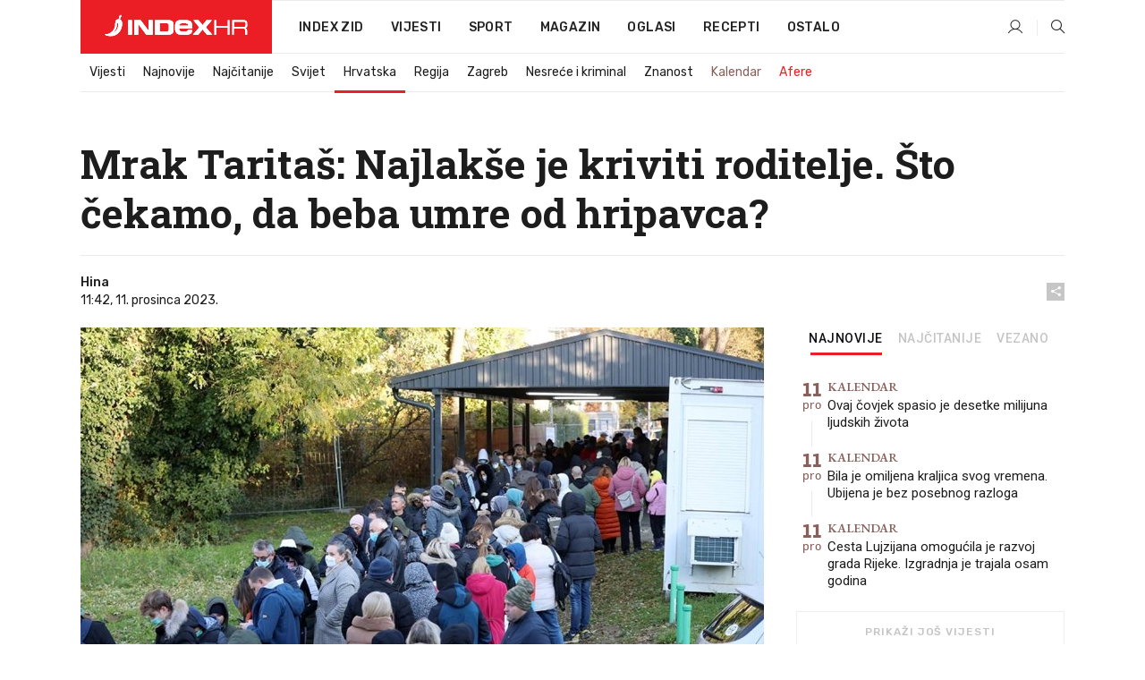

--- FILE ---
content_type: text/html; charset=utf-8
request_url: https://dev2.index.hr/vijesti/clanak/mrak-taritas-imamo-ozbiljnu-epidemiju-hripavca-zasto-nismo-narucili-boostere/2519870.aspx
body_size: 26405
content:


<!DOCTYPE html>
<html lang="hr">
<head>
    <!--detect slow internet connection-->
<script type="text/javascript">
    var IS_SLOW_INTERNET = false;
    var SLOW_INTERNET_THRESHOLD = 5000;//ms
    var slowLoadTimeout = window.setTimeout(function () {
        IS_SLOW_INTERNET = true;
    }, SLOW_INTERNET_THRESHOLD);

    window.addEventListener('load', function () {
        window.clearTimeout(slowLoadTimeout);
    }, false);
</script>

    <meta charset="utf-8" />
    <meta name="viewport" content="width=device-width,height=device-height, initial-scale=1.0">
    <title>Mrak Taritaš: Najlakše je kriviti roditelje. Što čekamo, da beba umre od hripavca? - Index.hr</title>
    <!--todo: remove on production-->
    <meta name="description" content="SABORSKA zastupnica GLAS-a Anka Mrak Taritaš danas je upozorila da sada imamo već ozbiljnu epidemiju hripavca te je zapitala ministra Beroša i HZJZ zašto nisu na vrijeme kupili booster dozu za docjepljivanje umjesto što se masovno naručuju testovi za hripavac.">
    <meta property="fb:app_id" content="216060115209819">
    <meta name="robots" content="max-image-preview:large">
    <meta name="referrer" content="no-referrer-when-downgrade">

    <link rel="preload" href="//micro.rubiconproject.com/prebid/dynamic/26072.js" as="script" />
    <link rel="preload" href="https://pagead2.googlesyndication.com/tag/js/gpt.js" as="script" />

     <!--adblock detection-->
<script src="/Scripts/adblockDetect/ads.js"></script>
    

<script>
    window.constants = window.constants || {};
    window.constants.statsServiceHost = 'https://stats.index.hr';
    window.constants.socketsHost = 'https://dev-sockets.index.hr';
    window.constants.chatHost = 'https://dev3.index.hr';
    window.constants.interactiveHost = 'https://dev1.index.hr';
    window.constants.ssoAuthority = 'https://dev-sso.index.hr/';
</script>

        <!--recover ads, if adblock detected-->
<!--adpushup recovery-->
<script data-cfasync="false" type="text/javascript">(function (w, d) { var s = d.createElement('script'); s.src = '//delivery.adrecover.com/41144/adRecover.js'; s.type = 'text/javascript'; s.async = true; (d.getElementsByTagName('head')[0] || d.getElementsByTagName('body')[0]).appendChild(s); })(window, document);</script>


    <link rel='preconnect' href='https://fonts.googleapis.com' crossorigin>
    <link href="https://fonts.googleapis.com/css2?family=Roboto+Slab:wght@400;500;700;800&family=Roboto:wght@300;400;500;700;900&family=Rubik:wght@300;400;500;600;700&family=EB+Garamond:wght@600;700;800" rel="preload" as="style">
    <link href="https://fonts.googleapis.com/css2?family=Roboto+Slab:wght@400;500;700;800&family=Roboto:wght@300;400;500;700;900&family=Rubik:wght@300;400;500;600;700&family=EB+Garamond:wght@600;700;800" rel="stylesheet">

    

        <link href="/Content/desktop-bundle.min.css?v=89bc3350-db6b-4ca0-b470-064e3c788376" rel="preload" as="style" />
        <link href="/Content/desktop-bundle.min.css?v=89bc3350-db6b-4ca0-b470-064e3c788376" rel="stylesheet" />

    <link href="/Scripts/desktop-bundle.min.js?v=89bc3350-db6b-4ca0-b470-064e3c788376" rel="preload" as="script" />
    <script src="/Scripts/desktop-bundle.min.js?v=89bc3350-db6b-4ca0-b470-064e3c788376"></script>

    
<script>
    !function (e, o, n, i) { if (!e) { e = e || {}, window.permutive = e, e.q = []; var t = function () { return ([1e7] + -1e3 + -4e3 + -8e3 + -1e11).replace(/[018]/g, function (e) { return (e ^ (window.crypto || window.msCrypto).getRandomValues(new Uint8Array(1))[0] & 15 >> e / 4).toString(16) }) }; e.config = i || {}, e.config.apiKey = o, e.config.workspaceId = n, e.config.environment = e.config.environment || "production", (window.crypto || window.msCrypto) && (e.config.viewId = t()); for (var g = ["addon", "identify", "track", "trigger", "query", "segment", "segments", "ready", "on", "once", "user", "consent"], r = 0; r < g.length; r++) { var w = g[r]; e[w] = function (o) { return function () { var n = Array.prototype.slice.call(arguments, 0); e.q.push({ functionName: o, arguments: n }) } }(w) } } }(window.permutive, "cd150efe-ff8f-4596-bfca-1c8765fae796", "b4d7f9ad-9746-4daa-b552-8205ef41f49d", { "consentRequired": true });
    window.googletag = window.googletag || {}, window.googletag.cmd = window.googletag.cmd || [], window.googletag.cmd.push(function () { if (0 === window.googletag.pubads().getTargeting("permutive").length) { var e = window.localStorage.getItem("_pdfps"); window.googletag.pubads().setTargeting("permutive", e ? JSON.parse(e) : []); var o = window.localStorage.getItem("permutive-id"); o && (window.googletag.pubads().setTargeting("puid", o), window.googletag.pubads().setTargeting("ptime", Date.now().toString())), window.permutive.config.viewId && window.googletag.pubads().setTargeting("prmtvvid", window.permutive.config.viewId), window.permutive.config.workspaceId && window.googletag.pubads().setTargeting("prmtvwid", window.permutive.config.workspaceId) } });
    
</script>
<script async src="https://b4d7f9ad-9746-4daa-b552-8205ef41f49d.edge.permutive.app/b4d7f9ad-9746-4daa-b552-8205ef41f49d-web.js"></script>


    

<script type="text/javascript" src="https://dev1.index.hr/js/embed/interactive.min.js"></script>
<script>
    var $inin = $inin || {};

    $inin.config = {
        log: false,
        enabled: false
    }

    var $ininque = $ininque || [];

    var userPPID = accountService.GetUserPPID();

    if (userPPID){
        $inin.setClientUserId(userPPID);
    }

    $inin.enable();
</script>

    <!-- Global site tag (gtag.js) - Google Analytics -->
<script type="didomi/javascript" async src="https://www.googletagmanager.com/gtag/js?id=G-5ZTNWH8GVX"></script>
<script>
    window.dataLayer = window.dataLayer || [];
    function gtag() { dataLayer.push(arguments); }
    gtag('js', new Date());

    gtag('config', 'G-5ZTNWH8GVX');
</script>

        <script src="https://freshatl.azurewebsites.net/js/fresh-atl.js" async></script>

    <script>
        var googletag = googletag || {};
        googletag.cmd = googletag.cmd || [];
    </script>

    
        


<!-- Make sure this is inserted before your GPT tag -->
<script>
    var amazonAdSlots = [];

    amazonAdSlots.push({
        slotID: 'DA_L',
        slotName: '/21703950087/DA_vijesti_L',
        sizes: [[300, 250]]
    });

    amazonAdSlots.push({
        slotID: 'DA_R',
        slotName: '/21703950087/DA_vijesti_R',
        sizes: [[300, 250]]
    });

    amazonAdSlots.push({
        slotID: 'DA3',
        slotName: '/21703950087/DA3_vijesti',
        sizes: [[300, 250], [300, 600]]
    });

    amazonAdSlots.push({
        slotID: 'DA4',
        slotName: '/21703950087/DA4_vijesti',
        sizes: [[970, 90], [728, 90], [970, 250]]
    });


            amazonAdSlots.push({
                slotID: 'dfp-DIA',
                slotName: '/21703950087/DIA_vijesti',
                sizes: [[761, 152], [760, 200], [300, 250], [620, 350], [760, 150]]
            });

            amazonAdSlots.push({
                slotID: 'DA4',
                slotName: '/21703950087/DA_long',
                sizes: [[300, 250]]
            });
        </script>



    

<script type="text/javascript">
    window.gdprAppliesGlobally = true; (function () {
        function a(e) {
            if (!window.frames[e]) {
                if (document.body && document.body.firstChild) { var t = document.body; var n = document.createElement("iframe"); n.style.display = "none"; n.name = e; n.title = e; t.insertBefore(n, t.firstChild) }
                else { setTimeout(function () { a(e) }, 5) }
            }
        } function e(n, r, o, c, s) {
            function e(e, t, n, a) { if (typeof n !== "function") { return } if (!window[r]) { window[r] = [] } var i = false; if (s) { i = s(e, t, n) } if (!i) { window[r].push({ command: e, parameter: t, callback: n, version: a }) } } e.stub = true; function t(a) {
                if (!window[n] || window[n].stub !== true) { return } if (!a.data) { return }
                var i = typeof a.data === "string"; var e; try { e = i ? JSON.parse(a.data) : a.data } catch (t) { return } if (e[o]) { var r = e[o]; window[n](r.command, r.parameter, function (e, t) { var n = {}; n[c] = { returnValue: e, success: t, callId: r.callId }; a.source.postMessage(i ? JSON.stringify(n) : n, "*") }, r.version) }
            }
            if (typeof window[n] !== "function") { window[n] = e; if (window.addEventListener) { window.addEventListener("message", t, false) } else { window.attachEvent("onmessage", t) } }
        } e("__tcfapi", "__tcfapiBuffer", "__tcfapiCall", "__tcfapiReturn"); a("__tcfapiLocator"); (function (e) {
            var t = document.createElement("script"); t.id = "spcloader"; t.type = "text/javascript"; t.async = true; t.src = "https://sdk.privacy-center.org/" + e + "/loader.js?target=" + document.location.hostname; t.charset = "utf-8"; var n = document.getElementsByTagName("script")[0]; n.parentNode.insertBefore(t, n)
        })("02757520-ed8b-4c54-8bfd-4a5f5548de98")
    })();</script>


<!--didomi-->
<!--end-->


    <script>
        googletag.cmd.push(function() {
                
    googletag.pubads().setTargeting('rubrika', 'vijesti');
    googletag.pubads().setTargeting('articleId', '2519870');
    googletag.pubads().setTargeting('Rijeci_iz_naslova', ["mrak","taritaš","najlakše","kriviti","roditelje","čekamo","beba","umre","hripavca"]);
    googletag.pubads().setTargeting('chat', 'no');
    googletag.pubads().setTargeting('paragrafX', '9');

    ;


            googletag.pubads().setTargeting('podrubrikaId', ["22"]);
        

            googletag.pubads().setTargeting('authorId', ["100"]);
        

            googletag.pubads().setTargeting('tagId', ["22956","283497","336038","453635"]);
        ;
        });
    </script>

    
<script>
    var mainIndexDomainPath = "https://www.index.hr" + window.location.pathname;

    googletag.cmd.push(function () {
        googletag.pubads().disableInitialLoad();
        googletag.pubads().enableSingleRequest();
        googletag.pubads().collapseEmptyDivs(true);
        googletag.pubads().setTargeting('projekt', 'index');
        googletag.pubads().setTargeting('referer', '');
        googletag.pubads().setTargeting('hostname', 'dev2.index.hr');
        googletag.pubads().setTargeting('ar_1', 'false');
        googletag.pubads().setTargeting('ab_test', '');
        googletag.pubads().setTargeting('prebid', 'demand manager');

        if ('cookieDeprecationLabel' in navigator) {
            navigator.cookieDeprecationLabel.getValue().then((label) => {
                googletag.pubads().setTargeting('TPC', label);
            });
        }
        else {
            googletag.pubads().setTargeting('TPC', 'none');
        }

    });

    googleTagService.AddSlotRenderEndedListener();
</script>
    <script type='text/javascript' src='//static.criteo.net/js/ld/publishertag.js'></script>

    <meta property="og:title" content="Mrak Tarita&#x161;: Najlak&#x161;e je kriviti roditelje. &#x160;to &#x10D;ekamo, da beba umre od hripavca?" />
    <meta property="og:description" content="SABORSKA zastupnica GLAS-a Anka Mrak Tarita&#x161; danas je upozorila da sada imamo ve&#x107; ozbiljnu epidemiju hripavca te je zapitala ministra Bero&#x161;a i HZJZ za&#x161;to nisu na vrijeme kupili booster dozu za docjepljivanje umjesto &#x161;to se masovno naru&#x10D;uju testovi za hripavac." />
    <meta property="og:image" content="https://ip.index.hr/remote/bucket.index.hr/b/index/4c37ed9b-a0d8-42dd-8a8b-7fe4bc214508.jpg?fb_wtrmrk=vijesti.jpg&amp;width=1200&amp;height=630&amp;mode=crop&amp;format=png" />
    <meta property="og:image:width" content="1200" />
    <meta property="og:image:height" content="630" />

    <meta name="twitter:card" content="summary_large_image">
    <meta name="twitter:site" content="@indexhr">
    <meta name="twitter:title" content="Mrak Tarita&#x161;: Najlak&#x161;e je kriviti roditelje. &#x160;to &#x10D;ekamo, da beba umre od hripavca?">
    <meta name="twitter:description" content="SABORSKA zastupnica GLAS-a Anka Mrak Tarita&#x161; danas je upozorila da sada imamo ve&#x107; ozbiljnu epidemiju hripavca te je zapitala ministra Bero&#x161;a i HZJZ za&#x161;to nisu na vrijeme kupili booster dozu za docjepljivanje umjesto &#x161;to se masovno naru&#x10D;uju testovi za hripavac.">
    <meta name="twitter:image" content="https://ip.index.hr/remote/bucket.index.hr/b/index/4c37ed9b-a0d8-42dd-8a8b-7fe4bc214508.jpg?fb_wtrmrk=vijesti.jpg&amp;width=1200&amp;height=630&amp;mode=crop&amp;format=png">

    <script type="application/ld&#x2B;json">
        {"@context":"https://schema.org","@type":"WebSite","name":"Index.hr","potentialAction":{"@type":"SearchAction","target":"https://www.index.hr/trazi.aspx?upit={search_term_string}","query-input":"required name=search_term_string"},"url":"https://www.index.hr/"}
    </script>
    <script type="application/ld&#x2B;json">
        {"@context":"https://schema.org","@type":"Organization","name":"Index.hr","sameAs":["https://www.facebook.com/index.hr/","https://twitter.com/indexhr","https://www.youtube.com/channel/UCUp6H4ko32XqnV_6MOPunBA"],"url":"https://www.index.hr/","logo":{"@type":"ImageObject","url":"https://www.index.hr/Content/img/logo/index_logo_112x112.png"}}
    </script>

    <!-- Meta Pixel Code -->
<script>
    !function (f, b, e, v, n, t, s) {
        if (f.fbq) return; n = f.fbq = function () {
            n.callMethod ?
                n.callMethod.apply(n, arguments) : n.queue.push(arguments)
        };
        if (!f._fbq) f._fbq = n; n.push = n; n.loaded = !0; n.version = '2.0';
        n.queue = []; t = b.createElement(e); t.async = !0;
        t.src = v; s = b.getElementsByTagName(e)[0];
        s.parentNode.insertBefore(t, s)
    }(window, document, 'script',
        'https://connect.facebook.net/en_US/fbevents.js');
    fbq('init', '1418122964915670');
    fbq('track', 'PageView');
</script>
<noscript>
    <img height="1" width="1" style="display:none"
         src="https://www.facebook.com/tr?id=1418122964915670&ev=PageView&noscript=1" />
</noscript>
<!-- End Meta Pixel Code -->


    <script src="https://apetite.index.hr/bundles/apetite.js"></script>
    <script>
        var apetite = new AnalyticsPetite({ host: 'https://apetite.index.hr' });
        
                        apetite.setCategory('vijesti');
                        apetite.setArticleId('a-2519870');

        apetite.collect();
    </script>

    
    <link href="/Content/bootstrap-rating.css" rel="stylesheet" />
    <script async src='https://www.google.com/recaptcha/api.js'></script>

        <link rel="canonical" href="https://dev2.index.hr/vijesti/clanak/mrak-taritas-imamo-ozbiljnu-epidemiju-hripavca-zasto-nismo-narucili-boostere/2519870.aspx">
        <link rel="alternate" href="https://dev2.index.hr/mobile/vijesti/clanak/mrak-taritas-imamo-ozbiljnu-epidemiju-hripavca-zasto-nismo-narucili-boostere/2519870.aspx">

    <link rel="og:url" href="https://dev2.index.hr/clanak.aspx?id=2519870">


        <link rel="amphtml" href="https://dev2.index.hr/amp/vijesti/clanak/mrak-taritas-imamo-ozbiljnu-epidemiju-hripavca-zasto-nismo-narucili-boostere/2519870.aspx">

    <meta property="og:type" content="article" />
    <meta property="og:url" content="https://dev2.index.hr/clanak.aspx?id=2519870">

    <script type="application/ld&#x2B;json">
        {"@context":"https://schema.org","@type":"WebPage","name":"Mrak Taritaš: Najlakše je kriviti roditelje. Što čekamo, da beba umre od hripavca?","description":"SABORSKA zastupnica GLAS-a Anka Mrak Taritaš danas je upozorila da sada imamo već ozbiljnu epidemiju hripavca te je zapitala ministra Beroša i HZJZ zašto nisu na vrijeme kupili booster dozu za docjepljivanje umjesto što se masovno naručuju testovi za hripavac.","url":"https://www.index.hr/","publisher":{"@type":"Organization","name":"Index.hr","sameAs":["https://www.facebook.com/index.hr/","https://twitter.com/indexhr","https://www.youtube.com/channel/UCUp6H4ko32XqnV_6MOPunBA"],"url":"https://www.index.hr/","logo":{"@type":"ImageObject","url":"https://www.index.hr/Content/img/logo/index_logo_112x112.png"}}}
    </script>
    <script type="application/ld&#x2B;json">
        {"@context":"https://schema.org","@type":"BreadcrumbList","itemListElement":[{"@type":"ListItem","name":"Index.hr","item":{"@type":"Thing","@id":"https://www.index.hr"},"position":1},{"@type":"ListItem","name":"Vijesti","item":{"@type":"Thing","@id":"https://www.index.hr/vijesti"},"position":2},{"@type":"ListItem","name":"Hrvatska","item":{"@type":"Thing","@id":"https://www.index.hr/vijesti/rubrika/hrvatska/22.aspx"},"position":3},{"@type":"ListItem","name":"Mrak Taritaš: Najlakše je kriviti roditelje. Što čekamo, da beba umre od hripavca?","item":{"@type":"Thing","@id":"https://www.index.hr/vijesti/clanak/mrak-taritas-imamo-ozbiljnu-epidemiju-hripavca-zasto-nismo-narucili-boostere/2519870.aspx"},"position":4}]}
    </script>
    <script type="application/ld&#x2B;json">
        {"@context":"https://schema.org","@type":"NewsArticle","name":"Mrak Taritaš: Najlakše je kriviti roditelje. Što čekamo, da beba umre od hripavca?","description":"SABORSKA zastupnica GLAS-a Anka Mrak Taritaš danas je upozorila da sada imamo već ozbiljnu epidemiju hripavca te je zapitala ministra Beroša i HZJZ zašto nisu na vrijeme kupili booster dozu za docjepljivanje umjesto što se masovno naručuju testovi za hripavac.","image":{"@type":"ImageObject","url":"https://ip.index.hr/remote/bucket.index.hr/b/index/4c37ed9b-a0d8-42dd-8a8b-7fe4bc214508.jpg","height":636,"width":1200},"mainEntityOfPage":{"@type":"WebPage","name":"Mrak Taritaš: Najlakše je kriviti roditelje. Što čekamo, da beba umre od hripavca?","description":"SABORSKA zastupnica GLAS-a Anka Mrak Taritaš danas je upozorila da sada imamo već ozbiljnu epidemiju hripavca te je zapitala ministra Beroša i HZJZ zašto nisu na vrijeme kupili booster dozu za docjepljivanje umjesto što se masovno naručuju testovi za hripavac.","url":"https://www.index.hr/vijesti/clanak/mrak-taritas-imamo-ozbiljnu-epidemiju-hripavca-zasto-nismo-narucili-boostere/2519870.aspx","publisher":{"@type":"Organization","name":"Index.hr","sameAs":["https://www.facebook.com/index.hr/","https://twitter.com/indexhr","https://www.youtube.com/channel/UCUp6H4ko32XqnV_6MOPunBA"],"url":"https://www.index.hr/","logo":{"@type":"ImageObject","url":"https://www.index.hr/Content/img/logo/index_logo_112x112.png"}}},"url":"https://www.index.hr/vijesti/clanak/mrak-taritas-imamo-ozbiljnu-epidemiju-hripavca-zasto-nismo-narucili-boostere/2519870.aspx","author":{"@type":"Organization","name":"Index.hr","sameAs":["https://www.facebook.com/index.hr/","https://twitter.com/indexhr","https://www.youtube.com/channel/UCUp6H4ko32XqnV_6MOPunBA"],"url":"https://www.index.hr/","logo":{"@type":"ImageObject","url":"https://www.index.hr/Content/img/logo/index_logo_112x112.png"}},"dateModified":"2023-12-11","datePublished":"2023-12-11","headline":"Mrak Taritaš: Najlakše je kriviti roditelje. Što čekamo, da beba umre od hripavca?","keywords":"hZJZ,anka mrak taritaš,hripavac,vili beroš","publisher":{"@type":"Organization","name":"Index.hr","sameAs":["https://www.facebook.com/index.hr/","https://twitter.com/indexhr","https://www.youtube.com/channel/UCUp6H4ko32XqnV_6MOPunBA"],"url":"https://www.index.hr/","logo":{"@type":"ImageObject","url":"https://www.index.hr/Content/img/logo/index_logo_112x112.png"}}}
    </script>

    <script src="https://cdnjs.cloudflare.com/ajax/libs/fingerprintjs2/1.6.1/fingerprint2.min.js"></script>

        <link rel="preload" as="image" imagesrcset="https://ip.index.hr/remote/bucket.index.hr/b/index/4c37ed9b-a0d8-42dd-8a8b-7fe4bc214508.jpg?width=765&amp;height=405">

        <script type="text/javascript">
            window._taboola = window._taboola || [];
            _taboola.push({ article: 'auto' });
            !function (e, f, u, i) {
                if (!document.getElementById(i)) {
                    e.async = 1;
                    e.src = u;
                    e.id = i;
                    f.parentNode.insertBefore(e, f);
                }
            }(document.createElement('script'),
                document.getElementsByTagName('script')[0],
                '//cdn.taboola.com/libtrc/indexhr-en/loader.js',
                'tb_loader_script');
            if (window.performance && typeof window.performance.mark == 'function') { window.performance.mark('tbl_ic'); }
        </script>

    <script>
        bridPlayerService.AddKeyValueIntoMacros('rubrika', 'vijesti');
        bridPlayerService.AddKeyValueIntoMacros('projekt', 'index');
    </script>

</head>
<body>
    <script>
    window.fbAsyncInit = function () {
        FB.init({
            appId: '216060115209819',
            xfbml: true,
            version: 'v19.0'
        });
    };
</script>
<script async defer crossorigin="anonymous" src="https://connect.facebook.net/hr_HR/sdk.js"></script>
    <!--OpenX-->
<iframe src="//u.openx.net/w/1.0/pd?ph=&cb=88dd555e-6bbb-419f-919a-21f2a3c5051f&gdpr=1&gdpr_consent=2" style="display:none;width:0;height:0;border:0; border:none;"></iframe>

        




    <div class="main-container no-padding main-content-bg">
            <div class="google-billboard-top">
                    

    <!-- /21703950087/DBFA1 -->
    <div id='google-DBFA1' class="js-slot-container" data-css-class="google-box bottom-margin-60">
        <script>
            googletag.cmd.push(function () {
                googletag.defineSlot('/21703950087/DBFA_news1', [[970, 250], [970, 500], [800, 250], [1, 1]], 'google-DBFA1').addService(googletag.pubads());
                googletag.display('google-DBFA1');
            });
        </script>
    </div>

            </div>
    </div>

    


<header class="main-menu-container">
    <div class="float-menu no-height" style="" menu-fix-top>
        <div class="main-container no-height clearfix">
            <div class="main-menu no-height">
                    <h1 class="js-logo logo vijesti-gradient-bg">
                        <img class="main" src="/Content/img/logo/index_main.svg" alt="index.hr" />
                        <img class="small" src="/Content/img/logo/paprika_logo.svg" alt="index.hr" />
                        <a class="homepage-link" href="/" title="index.hr"> </a>
                    </h1>
                <nav class="menu-holder clearfix" aria-label="Glavna navigacija">
                    <ul>
                        <li>
                            <a class="main-text-hover no-drop" href="/zid"> Index Zid</a>
                        </li>

                        <li>
                            <a class="vijesti-text-hover" href="/vijesti">
                                Vijesti
                            </a>
                        </li>
                        <li>
                            <a class="sport-text-hover" href="/sport">
                                Sport
                            </a>
                        </li>
                        <li class="menu-drop">
                            <span class="expandable magazin-text-hover">Magazin</span>
                            <ul class="dropdown-content display-none">
                                <li class="magazin-bg-hover">
                                    <a href="/magazin">
                                        Magazin
                                    </a>
                                </li>
                                <li class="shopping-bg-gradient-hover">
                                    <a href="/shopping">
                                        Shopping
                                    </a>
                                </li>
                                <li class="ljubimci-bg-hover">
                                    <a href="/ljubimci">
                                        Ljubimci
                                    </a>
                                </li>
                                <li class="food-bg-hover">
                                    <a href="/food">
                                        Food
                                    </a>
                                </li>
                                <li class="mame-bg-hover">
                                    <a href="/mame">
                                        Mame
                                    </a>
                                </li>
                                <li class="auto-bg-gradient-hover">
                                    <a href="/auto">
                                        Auto
                                    </a>
                                </li>
                                <li class="fit-bg-hover">
                                    <a href="/fit">
                                        Fit
                                    </a>
                                </li>
                                <li class="chill-bg-hover">
                                    <a href="/chill">
                                        Chill
                                    </a>
                                </li>
                                <li class="horoskop-bg-hover">
                                    <a href="/horoskop">
                                        Horoskop
                                    </a>
                                </li>
                            </ul>
                        </li>
                        <li>
                            <a class="oglasi-text-hover" href="https://www.index.hr/oglasi">
                                Oglasi
                            </a>
                        </li>
                        <li>
                            <a class="recepti-text-hover" href="https://recepti.index.hr">
                                Recepti
                            </a>
                        </li>
                        <li class="menu-drop">
                            <span class="expandable">Ostalo</span>
                            <ul class="dropdown-content ostalo display-none">
                                <li class="main-bg-hover">
                                    <a href="https://jobs.index.hr/">
                                        Zaposli se na Indexu
                                    </a>
                                </li>
                                <li class="lajkhr-bg-hover">
                                    <a href="https://www.index.hr/lajk/">
                                        Lajk.hr
                                    </a>
                                </li>
                                <li class="vjezbe-bg-hover">
                                    <a href="https://vjezbe.index.hr">
                                        Vježbe
                                    </a>
                                </li>
                                <li class="main-bg-hover">
                                    <a href="/info/tecaj">
                                        Tečaj
                                    </a>
                                </li>
                                <li class="main-bg-hover">
                                    <a href="/info/tv">
                                        TV program
                                    </a>
                                </li>
                                <li class="main-bg-hover">
                                    <a href="/info/kino">
                                        Kino
                                    </a>
                                </li>
                                <li class="main-bg-hover">
                                    <a href="/info/vrijeme">
                                        Vrijeme
                                    </a>
                                </li>
                                <li class="kalendar-bg-hover">
                                    <a href="/kalendar">
                                        Kalendar
                                    </a>
                                </li>
                            </ul>
                        </li>
                    </ul>
                    <ul class="right-part">
                        <li id="login-menu" class="menu-drop">
                            


<div id="menu-login"
     v-scope
     v-cloak
     @mounted="onLoad">
    <div v-if="userInfo !== null && userInfo.IsLoggedIn === true">
        <div class="user-menu expandable no-padding">
            <div v-if="userInfo.ProfileImage === null" class="initials-holder separator center-aligner">
                <div class="initials center-aligner">
                    {{userInfo.Initials}}
                </div>
                <div class="user-firstname">
                    {{userInfo.FirstName}}
                </div>
            </div>

            <div v-if="userInfo.ProfileImage !== null" class="avatar separator center-aligner">
                <img :src="'https://ip.index.hr/remote/bucket.index.hr/b/index/' + userInfo.ProfileImage + '?width=20&height=20&mode=crop'" />
                <div class="user-firstname">
                    {{userInfo.FirstName}}
                </div>
            </div>
        </div>
        <ul class="dropdown-content display-none">
            <li class="main-bg-hover">
                <a href="/profil">Moj profil</a>
            </li>
            <li class="main-bg-hover">
                <a :href="'https://dev-sso.index.hr/' + 'account/dashboard?redirect_hint=' + 'https%3A%2F%2Fdev2.index.hr%2Fvijesti%2Fclanak%2Fmrak-taritas-imamo-ozbiljnu-epidemiju-hripavca-zasto-nismo-narucili-boostere%2F2519870.aspx'">Upravljanje računom</a>
            </li>
            <li class="main-bg-hover">
                <a @click="logout">Odjavite se</a>
            </li>
        </ul>
    </div>

    <div v-if="userInfo === null || userInfo.IsLoggedIn === false" @click="login" class="user-menu no-padding">
        <div class="login-btn separator">
            <i class="index-user-alt"></i>
        </div>
    </div>
</div>

<script>
    PetiteVue.createApp({
        userInfo: {},
        onLoad() {
            var self = this;

            var userInfoCookie = accountService.GetUserInfo();

            if (userInfoCookie != null) {
                self.userInfo = accountService.GetUserInfo();
            }
            else {
                $.post('/create-user-cookie', function (response) {
                    self.userInfo = accountService.GetUserInfo();
                });
            }
        },
        login() {
            globalDirectives.ShowLoginPopup()
        },
        logout() {
            accountService.Logout('/profil/odjava')
        }
    }).mount("#menu-login");
</script>

                        </li>
                        <li>
                            <a href="/trazi.aspx" class="menu-icon btn-open-search"><i class="index-magnifier"></i></a>
                        </li>
                    </ul>
                </nav>
            </div>
        </div>
    </div>

        


    <div class="sub-menu-container main-container">
        <div class="sub-menu-holder scroll-menu-arrows-holder" data-animate-width="200">
            <ul class="sub-menu scroll-menu clearfix">
                    <li class="sub-menu-item scroll-menu-item vijesti-border-bottom ">
                        <a class="" href="/vijesti">Vijesti</a>
                    </li>
                    <li class="sub-menu-item scroll-menu-item vijesti-border-bottom ">
                        <a class="" href="/najnovije?kategorija=3">Najnovije</a>
                    </li>
                    <li class="sub-menu-item scroll-menu-item vijesti-border-bottom ">
                        <a class="" href="/najcitanije?kategorija=3">Naj&#x10D;itanije</a>
                    </li>
                    <li class="sub-menu-item scroll-menu-item vijesti-border-bottom ">
                        <a class="" href="/vijesti/rubrika/svijet/23.aspx">Svijet</a>
                    </li>
                    <li class="sub-menu-item scroll-menu-item vijesti-border-bottom active">
                        <a class="" href="/vijesti/rubrika/hrvatska/22.aspx">Hrvatska</a>
                    </li>
                    <li class="sub-menu-item scroll-menu-item vijesti-border-bottom ">
                        <a class="" href="/vijesti/rubrika/regija/1540.aspx">Regija</a>
                    </li>
                    <li class="sub-menu-item scroll-menu-item vijesti-border-bottom ">
                        <a class="" href="/vijesti/rubrika/zagreb/1553.aspx">Zagreb</a>
                    </li>
                    <li class="sub-menu-item scroll-menu-item vijesti-border-bottom ">
                        <a class="" href="/vijesti/rubrika/nesrece-i-kriminal/46.aspx">Nesre&#x107;e i kriminal</a>
                    </li>
                    <li class="sub-menu-item scroll-menu-item vijesti-border-bottom ">
                        <a class="" href="/vijesti/rubrika/znanost/1722.aspx">Znanost</a>
                    </li>
                    <li class="sub-menu-item scroll-menu-item vijesti-border-bottom ">
                        <a class="kalendar-text kalendar-text-hover" href="/kalendar">Kalendar</a>
                    </li>
                    <li class="sub-menu-item scroll-menu-item vijesti-border-bottom ">
                        <a class="vijesti-text vijesti-text-hover" href="/afere">Afere</a>
                    </li>
            </ul>
            <div class="scroll-menu-arrows display-none">
                <div class="navigation-arrow left-arrow disabled vijesti-text-hover"><i class="index-arrow-left"></i></div>
                <div class="navigation-arrow right-arrow disabled vijesti-text-hover"><i class="index-arrow-right"></i></div>
            </div>
        </div>
    </div>

</header>


        <div class="dfp-left-column">
            

<!-- /21703950087/D_sky_L -->
<div id='D_sky_L' class="js-slot-container" data-css-class="google-box">
    <script>
        googletag.cmd.push(function () {
            googletag.defineSlot('/21703950087/D_sky_L', [[300, 600], [160, 600]], 'D_sky_L').addService(googletag.pubads());
            googletag.display('D_sky_L');
        });
    </script>
</div>
        </div>

    <main>
        







    


<div class="js-slot-container" data-has-close-btn="true">
    <div class="js-slot-close-btn dfp-close-btn dfp-close-btn-fixed display-none">
        <div class="close-btn-creative">
            <i class="index-close"></i>
        </div>
    </div>

    <!-- /21703950087/D_sticky -->
    <div id='D_sticky' class="js-slot-holder" data-css-class="google-box bottom-sticky">
        <script>
            googletag.cmd.push(function () {
                googletag.defineSlot('/21703950087/D_sticky_all', [[1200, 150], [728, 90], [970, 250], [970, 90], [1, 1]], 'D_sticky').addService(googletag.pubads());

                googletag.display('D_sticky');
            });
        </script>
    </div>
</div>



<style>
    .main-container {
        max-width: 1140px;
    }

    .dfp-left-column {
        margin-right: 570px;
    }

    .dfp-right-column {
        margin-left: 570px;
    }
</style>

<article class="article-container"  data-breakrows="9" data-author="[100]">
    <div class="article-header-code">
        
    </div>

    <div class="article-holder main-container main-content-bg ">






        <header class="article-title-holder">
            


<h1 class="vijesti-text-parsed title js-main-title">
    Mrak Taritaš: Najlakše je kriviti roditelje. Što čekamo, da beba umre od hripavca?
</h1>

<div class="article-info flex">
    <div class="author-holder flex">

        <div class="flex-1">
                <div class="author-name flex">
                    Hina

                </div>

            <div>
                11:42, 11. prosinca 2023.
            </div>
        </div>
    </div>
    <div class="social-holder flex">
        <div class="other"><i class="index-share"></i></div>
        


<div class="share-buttons-holder display-none clearfix">
    <div class="facebook-bg share-button" share-button data-share-action="facebook" data-article-id="2519870" data-facebook-url="https://dev2.index.hr/clanak.aspx?id=2519870">
        <i class="index-facebook"></i>
    </div>

    <script type="text/javascript" async src="https://platform.twitter.com/widgets.js"></script>
    <a class="share-button x-bg" share-button data-share-action="twitter" data-article-id="2519870" href="https://twitter.com/intent/tweet?url=https://dev2.index.hr/clanak.aspx?id=2519870&via=indexhr&text=Mrak Tarita&#x161;: Najlak&#x161;e je kriviti roditelje. &#x160;to &#x10D;ekamo, da beba umre od hripavca?&size=large">
        <i class="index-x"></i>
    </a>

    <script type="text/javascript" async defer src="//assets.pinterest.com/js/pinit.js"></script>

    <a class="share-button pinterest-bg pin-it-button" share-button data-share-action="pinterest" data-article-id="2519870" href="http://pinterest.com/pin/create/button/?url=https://dev2.index.hr/clanak.aspx?id=2519870&media=https://ip.index.hr/remote/bucket.index.hr/b/index/4c37ed9b-a0d8-42dd-8a8b-7fe4bc214508.jpg&description=Mrak Tarita&#x161;: Najlak&#x161;e je kriviti roditelje. &#x160;to &#x10D;ekamo, da beba umre od hripavca?" data-pin-custom="true">
        <i class="index-pinterest"></i>
    </a>

    <a class="share-button gplus-bg" share-button data-share-action="gplus" data-article-id="2519870" href="https://plus.google.com/share?url=https://dev2.index.hr/clanak.aspx?id=2519870" onclick="javascript:window.open(this.href,'', 'menubar=no,toolbar=no,resizable=yes,scrollbars=yes,height=600,width=400');return false;">
        <i class="index-gplus"></i>
    </a>

    <a class="share-button linkedin-bg" share-button data-share-action="linkedin" data-article-id="2519870" href="https://www.linkedin.com/shareArticle?mini=true&url=https://dev2.index.hr/clanak.aspx?id=2519870&title=Mrak Tarita&#x161;: Najlak&#x161;e je kriviti roditelje. &#x160;to &#x10D;ekamo, da beba umre od hripavca?&summary=SABORSKA zastupnica GLAS-a Anka Mrak Tarita&#x161; danas je upozorila da sada imamo ve&#x107; ozbiljnu epidemiju hripavca te je zapitala ministra Bero&#x161;a i HZJZ za&#x161;to nisu na vrijeme kupili booster dozu za docjepljivanje umjesto &#x161;to se masovno naru&#x10D;uju testovi za hripavac.&source=Index.hr" onclick="javascript:window.open(this.href,'', 'menubar=no,toolbar=no,resizable=yes,scrollbars=yes,height=400,width=600');return false;">
        <i class="index-linkedIn"></i>
    </a>

    <a class="share-button mail-bg" share-button data-share-action="mail" data-article-id="2519870" href="mailto:?subject=Mrak Tarita&#x161;: Najlak&#x161;e je kriviti roditelje. &#x160;to &#x10D;ekamo, da beba umre od hripavca?&body=https%3A%2F%2Fdev2.index.hr%2Fclanak.aspx%3Fid%3D2519870" target="_blank">
        <i class="index-mail"></i>
    </a>

    <div class="share-button btn-close">
        <i class="index-close"></i>
    </div>
</div>
    </div>
</div>


        </header>

        <div class="top-part flex">
            <div class="left-part">
                        

<figure class="img-container">
        <div class="img-holder" style="padding-bottom: 52.94%;">
            <img class="img-responsive" src="https://ip.index.hr/remote/bucket.index.hr/b/index/4c37ed9b-a0d8-42dd-8a8b-7fe4bc214508.jpg?width=765&amp;height=405" alt="Mrak Tarita&#x161;: Najlak&#x161;e je kriviti roditelje. &#x160;to &#x10D;ekamo, da beba umre od hripavca?" />
        </div>

        <figcaption class="main-img-desc clearfix">
            <span></span>
                <span class="credits">Foto: Pixsell/Sanjin Strukic </span>
        </figcaption>
</figure>

                <div class="content-holder">
                            

        <div class="js-slot-container" data-css-class="dfp-inarticle" data-disclaimer="true">
            <span class="js-slot-disclaimer ad-unit-text display-none">
                Tekst se nastavlja ispod oglasa
            </span>

            <div class="flex no-margin double">
                <!-- /21703950087/DA_top -->
                <div id="DA_top_L" class="no-margin">
                    <script>
                        googletag.cmd.push(function () {
                            var slot = googletag.defineSlot('/21703950087/DA_top_Vijesti_L', [[300, 250], [1, 1]], 'DA_top_L').addService(googletag.pubads());

                            googletag.display('DA_top_L');
                        });
                    </script>
                </div>

                <!-- /21703950087/DA_top -->
                <div id="DA_top_R" class="no-margin">
                    <script>
                        googletag.cmd.push(function () {
                            var slot = googletag.defineSlot('/21703950087/DA_top_Vijesti_R', [[300, 250], [1, 1]], 'DA_top_R').addService(googletag.pubads());

                            googletag.display('DA_top_R');
                        });
                    </script>
                </div>
            </div>
        </div>


                    <div class="text-holder">
                            

<section class="text vijesti-link-underline js-smartocto" aria-label="Tekst članka">
    <p>SABORSKA zastupnica GLAS-a Anka Mrak Taritaš danas je upozorila da sada imamo već ozbiljnu epidemiju hripavca te je zapitala ministra Beroša i HZJZ zašto nisu na vrijeme kupili booster dozu za docjepljivanje umjesto što se masovno naručuju testovi za hripavac.</p>

<p>"Od početka jeseni bilježimo sve veći broj slučajeva hripavca i sad već imamo ozbiljnu epidemiju. Epidemiolozi i zaposlenici HZJZ-a ovih dana nam objašnjavaju da ovoliko slučajeva hripavca nismo imali od 1980. godine i&nbsp;da je uzrok najvjerojatnije kombinacija niske procijepljenosti i dvije godine posebnih mjera tijekom kojih su sve zarazne bolesti bile gotovo potpuno zaustavljene i nismo s njima uopće dolazili u doticaj. No, ono što nam ne govore je da to nije cijela istina i da je postojao, i još uvijek postoji, efikasan način zaustavljanja epidemije", upozorila je Mrak Taritaš na konferenciji za novinare.</p>

<h3>"Cjepivo protiv hripavca nakon 10 godina uopće više ne štiti"</h3>

<p>Naime, pojašnjava, cjepivo protiv hripavca dobiva se u nekoliko doza, zadnja između 5. i 6. godine, pri čemu ne postoji pojedinačno cjepivo, nego samo u kombinaciji s cjepivom protiv tetanusa i difterije.</p>

<p>"Kako je činjenica da cjepivo protiv hripavca počinje gubiti djelovanje nakon pet godina, a nakon 10 više uopće ne štiti, mnoge zemlje u rasporedu redovnog cijepljenja imaju booster dozu tog trovalentnog cjepiva između 11. i 15. godine. EU zemlje koje imaju docjepljivanje adolescenata su Austrija, Belgija, Češka, Francuska, Cipar, Estonija, Njemačka, Grčka, Mađarska, Irska, Italija, Latvija, Litva, Luksemburg, Norveška, Poljska, Rumunjska, Slovačka, Švedska", istaknula je.</p>

<p>Unazad nekoliko godina, dodaje, sve više zemalja cijepi i trudnice jer su istraživanja pokazala da to osigurava vrlo učinkovitu zaštitu novorođenčadi.</p>

        <div class="js-slot-container reserve-height-with-disclaimer" data-css-class="dfp-inarticle" data-disclaimer="true" data-css-remove-after-render="reserve-height-with-disclaimer">
                <div class="js-slot-loader main-loader center-aligner">
                    <div class="loader-animation"><div></div><div></div><div></div><div></div></div>
                </div>

            <span class="js-slot-disclaimer ad-unit-text display-none">
                Tekst se nastavlja ispod oglasa
            </span>

            <div class="flex no-margin double">
                <!-- /21703950087/DA_L -->
                <div id="DA_L" class="no-margin">
                    <script>
                        googletag.cmd.push(function () {
                            var sizes = [[300, 250], [336, 280], [1, 1]];

                            if ('False' == 'True') {
                                sizes = [[320, 180], [300, 170], [250, 250], [200, 200], [320, 100], [300, 250], [300, 100], [300, 50], [1, 1]];
                            }

                            var slot = googletag.defineSlot('/21703950087/DA_Vijesti_L', sizes, 'DA_L').addService(googletag.pubads());

                            if ('True' == 'True') {
                                slot.setCollapseEmptyDiv(true, false);
                            }

                            googletag.display('DA_L');
                        });
                    </script>
                </div>

                <!-- /21703950087/DA_R -->
                <div id="DA_R" class="no-margin">
                    <script>
                        googletag.cmd.push(function () {
                            var sizes = [[300, 250], [336, 280], [1, 1]];

                            if ('False' == 'True') {
                                sizes = [[320, 180], [300, 170], [250, 250], [200, 200], [320, 100], [300, 250], [300, 100], [300, 50], [1, 1]];
                            }

                            var slot = googletag.defineSlot('/21703950087/DA_Vijesti_R', sizes, 'DA_R').addService(googletag.pubads());

                            if ('True' == 'True') {
                                slot.setCollapseEmptyDiv(true, false);
                            }

                            googletag.display('DA_R');
                        });
                    </script>
                </div>
            </div>
        </div>


<p>Hrvatska, napominje, nije među tim zemljama, dapače, čak ni usred epidemije hripavca nikome nije palo na pamet da se i kod nas uvede ista praksa. "Da stvar bude gora, upravo se ovih dana, negdje od početka školske godine, sve učenike osmih razreda cijepi dvovalentnim cjepivom protiv tetanusa i difterije, što znači da cjepivo protiv hripavca sad ne mogu više ni dobiti jer bi morali ponovno dobiti i cjepivo protiv tetanusa i difterije u kratkom roku", ustvrdila je.</p>

<h3>"Najlakše je za sve kriviti roditelje"</h3>

<p>"Moje pitanje Zavodu, s posebno ministru Berošu, koji se ni ne javlja na ovu temu, jer ga se valjda ne tiče, je zašto se ovako nonšalantno ponašamo prema epidemiji bolesti koja je u najmanju ruku izrazito neugodna, a za one najmanje potencijalno i smrtonosna. Najlakše je za sve kriviti roditelje koji nisu cijepili djecu i pametovati, a pritom ne poduzimati ništa. Čak ni ne nude roditeljima docjepljivanje kao opciju, ne obavještavaju ih da to postoji kao mogućnost. Pitanje je što čekamo, da prva beba umre od hripavca? Što ćemo onda? Tko će za to biti kriv", zapitala je.</p>

<p>"Umjesto da smo reagirali na vrijeme, kupili cjepiva koliko je potrebno i sve između 11 i 18 godina docijepili, mi masovno naručujemo testove za hripavac na kojima će netko opet masno zaraditi, a na cjepivu koje je ovu epidemiju moglo spriječiti odlučili smo očito štedjeti", poručila je.</p>

<p>Ministra Beroša i odgovorne u Zavodu za javno zdravstvo pozvala je da građanima bez odgađanja daju sve informacije i objasne zašto nismo naručili dovoljno cjepiva i svu djecu cijepili booster dozom protiv hripavca.</p>

</section>


                        

<div class="article-report-container ">
    <div class="article-report-trigger" data-article-id="2519870">
        <div class="bullet-send-report-icon">
            <i class="index-send"></i>
        </div>
        Znate li nešto više o temi ili želite prijaviti grešku u tekstu? Kliknite <strong>ovdje</strong>.
        </div>
    <div class="popup-holder report-holder display-none">
        <div class="loading-container">
            <span class="img-helper"></span>
            <img src="/Content/img/loader_40px.gif" />
        </div>
    </div>
</div>

                        

<div class="article-call-to-action js-article-call-to-action">
    <div class="subtitle flex text-uppercase vijesti-text">
        <div class="flex first-part">
            <div class="subtitle__logo js-article-call-to-action-logo">Ovo je <i class="index-logo"></i>.</div>
            <div class="subtitle__nation js-article-call-to-action-nation">Homepage nacije.</div>
        </div>
        <div class="subtitle__visitors js-article-call-to-action-visitors" data-text="0 čitatelja danas."></div>
    </div>
    <div class="bullets">
        <div class="bullet-send-report-icon">
            <i class="index-send"></i>
        </div>
        Imate važnu priču? Javite se na <strong>desk@index.hr</strong> ili klikom <strong><a class="vijesti-text-hover" href="/posaljite-pricu?index_ref=article_vazna_prica">ovdje</a></strong>. Atraktivne fotografije i videe plaćamo.
    </div>
    <div class="bullets">
        <div class="bullet-send-report-icon">
            <i class="index-send"></i>
        </div>
        Želite raditi na Indexu? Prijavite se <strong><a class="vijesti-text-hover" href="https://jobs.index.hr?index_ref=article_index_jobs" target="_blank">ovdje</a></strong>.
    </div>
</div>

                        





                            

        <!-- /21703950087/DIA -->
        <div id="dfp-DIA" class="js-slot-container" data-css-class="google-box margin-top-20 top-padding border-top">
            <script>
                googletag.cmd.push(function () {
                    var sizes = ['fluid', [761, 152], [760, 200], [300, 250], [620, 350], [760, 150], [1, 1]];

                    if ('False' == 'True') {
                        sizes = [[300, 250], [336, 280], [620, 350], [760, 150], [760, 200], [761, 152], [1, 1], 'fluid'];
                    }

                    googletag.defineSlot('/21703950087/DIA_vijesti', sizes, 'dfp-DIA').addService(googletag.pubads());
                    googletag.display('dfp-DIA');
                });
            </script>
        </div>


                        


<div class="reactions-container clearfix">
    <div class="social-holder social-bottom flex">
        <div class="other"><i class="index-share"></i></div>
        


<div class="share-buttons-holder display-none clearfix">
    <div class="facebook-bg share-button" share-button data-share-action="facebook" data-article-id="2519870" data-facebook-url="https://dev2.index.hr/clanak.aspx?id=2519870">
        <i class="index-facebook"></i>
    </div>

    <script type="text/javascript" async src="https://platform.twitter.com/widgets.js"></script>
    <a class="share-button x-bg" share-button data-share-action="twitter" data-article-id="2519870" href="https://twitter.com/intent/tweet?url=https://dev2.index.hr/clanak.aspx?id=2519870&via=indexhr&text=Mrak Tarita&#x161;: Najlak&#x161;e je kriviti roditelje. &#x160;to &#x10D;ekamo, da beba umre od hripavca?&size=large">
        <i class="index-x"></i>
    </a>

    <script type="text/javascript" async defer src="//assets.pinterest.com/js/pinit.js"></script>

    <a class="share-button pinterest-bg pin-it-button" share-button data-share-action="pinterest" data-article-id="2519870" href="http://pinterest.com/pin/create/button/?url=https://dev2.index.hr/clanak.aspx?id=2519870&media=https://ip.index.hr/remote/bucket.index.hr/b/index/4c37ed9b-a0d8-42dd-8a8b-7fe4bc214508.jpg&description=Mrak Tarita&#x161;: Najlak&#x161;e je kriviti roditelje. &#x160;to &#x10D;ekamo, da beba umre od hripavca?" data-pin-custom="true">
        <i class="index-pinterest"></i>
    </a>

    <a class="share-button gplus-bg" share-button data-share-action="gplus" data-article-id="2519870" href="https://plus.google.com/share?url=https://dev2.index.hr/clanak.aspx?id=2519870" onclick="javascript:window.open(this.href,'', 'menubar=no,toolbar=no,resizable=yes,scrollbars=yes,height=600,width=400');return false;">
        <i class="index-gplus"></i>
    </a>

    <a class="share-button linkedin-bg" share-button data-share-action="linkedin" data-article-id="2519870" href="https://www.linkedin.com/shareArticle?mini=true&url=https://dev2.index.hr/clanak.aspx?id=2519870&title=Mrak Tarita&#x161;: Najlak&#x161;e je kriviti roditelje. &#x160;to &#x10D;ekamo, da beba umre od hripavca?&summary=SABORSKA zastupnica GLAS-a Anka Mrak Tarita&#x161; danas je upozorila da sada imamo ve&#x107; ozbiljnu epidemiju hripavca te je zapitala ministra Bero&#x161;a i HZJZ za&#x161;to nisu na vrijeme kupili booster dozu za docjepljivanje umjesto &#x161;to se masovno naru&#x10D;uju testovi za hripavac.&source=Index.hr" onclick="javascript:window.open(this.href,'', 'menubar=no,toolbar=no,resizable=yes,scrollbars=yes,height=400,width=600');return false;">
        <i class="index-linkedIn"></i>
    </a>

    <a class="share-button mail-bg" share-button data-share-action="mail" data-article-id="2519870" href="mailto:?subject=Mrak Tarita&#x161;: Najlak&#x161;e je kriviti roditelje. &#x160;to &#x10D;ekamo, da beba umre od hripavca?&body=https%3A%2F%2Fdev2.index.hr%2Fclanak.aspx%3Fid%3D2519870" target="_blank">
        <i class="index-mail"></i>
    </a>

    <div class="share-button btn-close">
        <i class="index-close"></i>
    </div>
</div>
    </div>
</div>

                            


<nav class="tags-holder" aria-label="Tagovi">
		<a href="/tag/22956/hzjz.aspx"
		   class="vijesti-bg-hover tag-item ">
			<span class="vijesti-text hashtag">#</span>hZJZ
		</a>
		<a href="/tag/283497/anka-mrak-taritas.aspx"
		   class="vijesti-bg-hover tag-item ">
			<span class="vijesti-text hashtag">#</span>anka mrak tarita&#x161;
		</a>
		<a href="/tag/336038/hripavac.aspx"
		   class="vijesti-bg-hover tag-item ">
			<span class="vijesti-text hashtag">#</span>hripavac
		</a>
		<a href="/tag/453635/vili-beros.aspx"
		   class="vijesti-bg-hover tag-item ">
			<span class="vijesti-text hashtag">#</span>vili bero&#x161;
		</a>

</nav>
                    </div>
                </div>
            </div>
            <aside class="right-part direction-column flex" aria-label="Najnoviji članci">
                <div>
                        

    <!-- /21703950087/Box1 -->
    <div id='Box1' class="js-slot-container" data-css-class="google-box bottom-margin-50">
        <script>
            googletag.cmd.push(function () {
                var sizes = [[300, 250], [300, 600], [160, 600], [300, 200], [1, 1]];

                if ('False' == 'True') {
                    sizes = [[300, 170], [250, 250], [200, 200], [160, 600], [300, 250], [300, 100], [300, 600], [300, 50], [1, 1], 'fluid'];
                }

                googletag.defineSlot('/21703950087/Box1_vijesti_ino', sizes, 'Box1').addService(googletag.pubads());

                googletag.display('Box1');
            });
        </script>
    </div>



                    

<div class="timeline-side">
    <ul class="nav timeline-tab" timeline-tab role="tablist" data-category="vijesti" data-category-id="3">
        <li role="presentation" class="active latest"><a href="#tab-content-latest" aria-controls="tab-content-latest" role="tab" data-toggle="tab"> Najnovije</a></li>
        <li role="presentation" class="most-read"><a href="#tab-content-most-read" aria-controls="tab-content-most-read" role="tab" data-toggle="tab"> Najčitanije</a></li>
        <li role="presentation" class="related"><a href="#tab-content-related" data-id="tab-content-related" aria-controls="tab-content-related" role="tab" data-toggle="tab"> Vezano</a></li>
        <hr class="vijesti-bg" />
    </ul>
    <div class="tab-content">
        <div role="tabpanel" class="tab-pane active" id="tab-content-latest">
            


    <div class="timeline-content latest">
        <ul>
                <li>
                    <article class="flex">
                            <div class="side-content text-center kalendar-text">
                                <span class="num">11</span>
                                <span class="desc">pro</span>
                            </div>
                            <div class="title-box ">
                                <a class="kalendar-text-hover" href="/vijesti/clanak/ovaj-covjek-spasio-je-desetke-milijuna-ljudskih-zivota/2623406.aspx?index_ref=clanak_vijesti_najnovije_d">
                                    <span class="label-kalendar">Kalendar</span>
                                    Ovaj čovjek spasio je desetke milijuna ljudskih života
                                </a>
                            </div>
                    </article>
                </li>
                <li>
                    <article class="flex">
                            <div class="side-content text-center kalendar-text">
                                <span class="num">11</span>
                                <span class="desc">pro</span>
                            </div>
                            <div class="title-box ">
                                <a class="kalendar-text-hover" href="/vijesti/clanak/bila-je-omiljena-kraljica-svog-vremena-ubijena-je-bez-posebnog-razloga/2597004.aspx?index_ref=clanak_vijesti_najnovije_d">
                                    <span class="label-kalendar">Kalendar</span>
                                    Bila je omiljena kraljica svog vremena. Ubijena je bez posebnog razloga
                                </a>
                            </div>
                    </article>
                </li>
                <li>
                    <article class="flex">
                            <div class="side-content text-center kalendar-text">
                                <span class="num">11</span>
                                <span class="desc">pro</span>
                            </div>
                            <div class="title-box ">
                                <a class="kalendar-text-hover" href="/vijesti/clanak/cesta-lujzijana-omogucila-je-razvoj-grada-rijeke-izgradnja-je-trajala-osam-godina/2623384.aspx?index_ref=clanak_vijesti_najnovije_d">
                                    <span class="label-kalendar">Kalendar</span>
                                    Cesta Lujzijana omogućila je razvoj grada Rijeke. Izgradnja je trajala osam godina
                                </a>
                            </div>
                    </article>
                </li>
        </ul>
        <a class="more-news" href="/najnovije?kategorija=3">Prikaži još vijesti</a>
    </div>

        </div>
        <div role="tabpanel" class="tab-pane" id="tab-content-most-read">
            


    <div class="timeline-content most-read">
        <ul>
                <li>
                    <article class="flex">
                        <div class="side-content text-center vijesti-text">
                            <span class="num">1</span>
                        </div>
                        <div class="title-box">
                            <a class="vijesti-text-hover" href="/vijesti/clanak/ovaj-covjek-spasio-je-desetke-milijuna-ljudskih-zivota/2623406.aspx?index_ref=clanak_vijesti_najcitanije_d">
                                Spasio je milijune ljudi. Došao je na hrvatski otok pa tamo iskorijenio tešku bolest
                            </a>
                            <div class="line" style="width: 90%;"></div>
                        </div>
                    </article>
                </li>
                <li>
                    <article class="flex">
                        <div class="side-content text-center vijesti-text">
                            <span class="num">2</span>
                        </div>
                        <div class="title-box">
                            <a class="vijesti-text-hover" href="/vijesti/clanak/bila-je-omiljena-kraljica-svog-vremena-ubijena-je-bez-posebnog-razloga/2597004.aspx?index_ref=clanak_vijesti_najcitanije_d">
                                Bila je i hrvatska kraljica, jako popularna u svijetu. Luđak je izbo na ulici i ubio
                            </a>
                            <div class="line" style="width: 60%;"></div>
                        </div>
                    </article>
                </li>
                <li>
                    <article class="flex">
                        <div class="side-content text-center vijesti-text">
                            <span class="num">3</span>
                        </div>
                        <div class="title-box">
                            <a class="vijesti-text-hover" href="/vijesti/clanak/cesta-lujzijana-omogucila-je-razvoj-grada-rijeke-izgradnja-je-trajala-osam-godina/2623384.aspx?index_ref=clanak_vijesti_najcitanije_d">
                                Kako je nastala Lujzijana, jedna od najvažnijih cesta u hrvatskoj povijesti
                            </a>
                            <div class="line" style="width: 30%;"></div>
                        </div>
                    </article>
                </li>
        </ul>
        <a class="more-news" href="/najcitanije?kategorija=3&amp;timerange=today">Prikaži još vijesti</a>
    </div>

        </div>
        <div role="tabpanel" class="tab-pane" id="tab-content-related">
            <img class="loading-img" src="/Content/img/loader_40px.gif" />
        </div>
    </div>
</div>


                    <div class="separator-45"></div>
                </div>

                    <div class="bottom-part">
                        <div class="first-box">
                            <div class="sticky">
                                

    <!-- /21703950087/Box2 -->
    <div id='Box2' class="js-slot-container" data-css-class="google-box">
        <script>
            googletag.cmd.push(function () {
                var sizes = [[300, 250], [300, 600], [160, 600], [300, 200], [1, 1]];

                if ('False' == 'True') {
                    sizes = [[300, 170], [250, 250], [200, 200], [160, 600], [300, 250], [300, 100], [300, 600], [300, 50], [1, 1], 'fluid'];
                }

                googletag.defineSlot('/21703950087/Box2_vijesti_ino', sizes, 'Box2').addService(googletag.pubads());

                googletag.display('Box2');
            });
        </script>
    </div>

                            </div>
                        </div>

                    </div>
            </aside>
        </div>
    </div>

    <section class="article-read-more-container main-content-bg main-container" aria-hidden="true">
        <div class="article-read-more-holder main-content-bg">
                

<div id="personalized-article-1" class="bottom-border" aria-hidden="true"
     v-scope
     v-cloak
     @mounted="onLoad">

    <div v-if="isContentPersonalized">
        <div v-if="!isLoaded" class="main-loader center-aligner transparent" style="min-height: 285px;">
            <div>
                <div class="loader-animation"><div></div><div></div><div></div><div></div></div>
                <div class="loading-text">
                    Tražimo sadržaj koji<br />
                    bi Vas mogao zanimati
                </div>
            </div>
        </div>
        <div v-else>
            <h2 class="main-title">Izdvojeno</h2>

            <div class="vijesti slider">
                <div class="read-more-slider swiper">
                    <div class="swiper-wrapper">
                        <article v-for="article in articles" class="swiper-slide slider-item" :data-item-id="article.id">
                            <a :class="article.rootCategorySlug + '-text-hover scale-img-hover'" :href="'/' + article.rootCategorySlug + '/clanak/' + article.slug + '/' + article.id + '.aspx?index_ref=clanak_izdvojeno_d_' + article.rootCategorySlug">
                                <div class="img-holder">
                                    <img loading="lazy" :src="'https://ip.index.hr/remote/bucket.index.hr/b/index/' + article.mainImage + '?width=270&height=185&mode=crop&anchor=topcenter&scale=both'" :alt="article.MetaTitle" />
                                    <div v-if="article.icon" class="article-icon">
                                        <i :class="'index-' + article.icon"></i>
                                        <div :class="'icon-bg ' + article.rootCategorySlug + '-bg'"></div>
                                    </div>

                                    <div v-if="article.sponsored" class="spon-text">
                                        <span v-if="article.sponsoredDescription">{{article.sponsoredDescription}}</span>
                                        <span v-else>Oglas</span>
                                    </div>
                                </div>
                                <h3 v-html="article.htmlParsedTitle" class="title"></h3>
                            </a>
                        </article>
                    </div>
                </div>

                <div class="slider-navigation vijesti-text">
                    <div class="slider-prev main-content-bg vijesti-bg-hover"><i class="index-arrow-left"></i></div>
                    <div class="slider-next main-content-bg vijesti-bg-hover"><i class="index-arrow-right"></i></div>
                </div>
            </div>
        </div>
    </div>
    <div v-else>
        

    <h2 class="main-title">Pro&#x10D;itajte jo&#x161;</h2>

<div class="vijesti slider">
    <div class="read-more-slider swiper">
        <div class="swiper-wrapper">
                <article class="swiper-slide slider-item">
                    <a class="vijesti-text-hover scale-img-hover" href="/vijesti/clanak/zadnji-vlak-za-jeftiniju-struju-hrvati-stavljaju-solare-prije-novog-zakona/2732889.aspx?index_ref=clanak_procitaj_jos_d">
                        <div class="img-holder">
                            <img loading="lazy" src="https://ip.index.hr/remote/bucket.index.hr/b/index/fbf92e54-0ab6-4258-9067-6230185b19f0.jpg?width=270&height=185&mode=crop&anchor=topcenter&scale=both" alt="Zadnji vlak za jeftiniju struju: Hrvati stavljaju solare prije novog zakona"/>

                        </div>
                        <h3 class="title">Zadnji vlak za jeftiniju struju: Hrvati stavljaju solare prije novog zakona</h3>
                    </a>
                </article>
                <article class="swiper-slide slider-item">
                    <a class="vijesti-text-hover scale-img-hover" href="/vijesti/clanak/stizu-eracuni-hakeri-vrebaju-neoprezni-riskiraju-milijunske-stete-zastitite-se/2734350.aspx?index_ref=clanak_procitaj_jos_d">
                        <div class="img-holder">
                            <img loading="lazy" src="https://ip.index.hr/remote/bucket.index.hr/b/index/f12fd0e7-959c-4655-b734-defee474c60b.jpg?width=270&height=185&mode=crop&anchor=topcenter&scale=both" alt="Sti&#x17E;u e-ra&#x10D;uni, hakeri vrebaju: &quot;Neoprezni riskiraju milijunske &#x161;tete, za&#x161;titite se&quot;"/>

                        </div>
                        <h3 class="title">Stižu e-računi, hakeri vrebaju: "Neoprezni riskiraju milijunske štete, zaštitite se"</h3>
                    </a>
                </article>
                <article class="swiper-slide slider-item">
                    <a class="magazin-text-hover scale-img-hover" href="/magazin/clanak/stize-nastavak-horor-hita/2736344.aspx?index_ref=clanak_procitaj_jos_d">
                        <div class="img-holder">
                            <img loading="lazy" src="https://ip.index.hr/remote/bucket.index.hr/b/index/12f64f07-cbee-4afe-8191-91ae120a16ff.jpg?width=270&height=185&mode=crop&anchor=topcenter&scale=both" alt="Sti&#x17E;e nastavak horor hita"/>

                        </div>
                        <h3 class="title">Stiže nastavak horor hita</h3>
                    </a>
                </article>
                <article class="swiper-slide slider-item">
                    <a class="vijesti-text-hover scale-img-hover" href="/vijesti/clanak/fiskalizacija-20-donosi-kazne-do-66360-eura-evo-kako-to-sprijeciti-u-par-minuta/2735836.aspx?index_ref=clanak_procitaj_jos_d">
                        <div class="img-holder">
                            <img loading="lazy" src="https://ip.index.hr/remote/bucket.index.hr/b/index/f4138ea8-6dee-4bd2-b8a6-7e059ebd7bb7.jpg?width=270&height=185&mode=crop&anchor=topcenter&scale=both" alt="Fiskalizacija 2.0 donosi kazne do 66.360 eura. Evo kako to sprije&#x10D;iti u par minuta"/>

                        </div>
                        <h3 class="title">Fiskalizacija 2.0 donosi kazne do 66.360 eura. Evo kako to spriječiti u par minuta</h3>
                    </a>
                </article>

                <div class="swiper-slide slider-item">
                    <a class="vijesti-text-hover scale-img-hover" href="/vijesti/clanak/ovih-blagdana-kupujte-s-mastercard-karticom-podravske-banke-i-osvojite-povrat-novca/2735956.aspx?index_ref=clanak_procitaj_jos_d">
                        <div class="img-holder">
                            <img loading="lazy" src="https://ip.index.hr/remote/bucket.index.hr/b/index/f06f9a44-c220-446f-a5cf-2ee48592e543.png?width=270&height=185&mode=crop&anchor=topcenter&scale=both" alt="Ovih blagdana kupujte s Mastercard karticom Podravske banke i osvojite povrat novca"/>

                                <div class="spon-text">
                                    OGLAS
                                </div>
                        </div>
                        <h3 class="title">Ovih blagdana kupujte s Mastercard karticom Podravske banke i osvojite povrat novca</h3>
                    </a>
                </div>
                <div class="swiper-slide slider-item">
                    <a class="vijesti-text-hover scale-img-hover" href="/vijesti/clanak/ovaj-covjek-spasio-je-desetke-milijuna-ljudskih-zivota/2623406.aspx?index_ref=clanak_procitaj_jos_d">
                        <div class="img-holder">
                            <img loading="lazy" src="https://ip.index.hr/remote/bucket.index.hr/b/index/853b4d44-5482-4d8d-9993-f4e14c6211fe.jpg?width=270&height=185&mode=crop&anchor=topcenter&scale=both" alt="Ovaj &#x10D;ovjek spasio je desetke milijuna ljudskih &#x17E;ivota"/>

                        </div>
                        <h3 class="title">Ovaj čovjek spasio je desetke milijuna ljudskih života</h3>
                    </a>
                </div>
                <div class="swiper-slide slider-item">
                    <a class="vijesti-text-hover scale-img-hover" href="/vijesti/clanak/bila-je-omiljena-kraljica-svog-vremena-ubijena-je-bez-posebnog-razloga/2597004.aspx?index_ref=clanak_procitaj_jos_d">
                        <div class="img-holder">
                            <img loading="lazy" src="https://ip.index.hr/remote/bucket.index.hr/b/index/4f25b483-b0b3-49b2-b5fe-ea735fcf3a46.jpg?width=270&height=185&mode=crop&anchor=topcenter&scale=both" alt="Bila je omiljena kraljica svog vremena. Ubijena je bez posebnog razloga"/>

                        </div>
                        <h3 class="title">Bila je omiljena kraljica svog vremena. Ubijena je bez posebnog razloga</h3>
                    </a>
                </div>
                <div class="swiper-slide slider-item">
                    <a class="vijesti-text-hover scale-img-hover" href="/vijesti/clanak/cesta-lujzijana-omogucila-je-razvoj-grada-rijeke-izgradnja-je-trajala-osam-godina/2623384.aspx?index_ref=clanak_procitaj_jos_d">
                        <div class="img-holder">
                            <img loading="lazy" src="https://ip.index.hr/remote/bucket.index.hr/b/index/a5281278-194f-48ae-b9e1-5c02c68f2f59.jpg?width=270&height=185&mode=crop&anchor=topcenter&scale=both" alt="Cesta Lujzijana omogu&#x107;ila je razvoj grada Rijeke. Izgradnja je trajala osam godina"/>

                        </div>
                        <h3 class="title">Cesta Lujzijana omogućila je razvoj grada Rijeke. Izgradnja je trajala osam godina</h3>
                    </a>
                </div>
                <div class="swiper-slide slider-item">
                    <a class="vijesti-text-hover scale-img-hover" href="/vijesti/clanak/dan-kad-je-britanski-kralj-abdicirao-jer-je-bio-zaljubljen-u-razvedenu-zenu/2623087.aspx?index_ref=clanak_procitaj_jos_d">
                        <div class="img-holder">
                            <img loading="lazy" src="https://ip.index.hr/remote/bucket.index.hr/b/index/4af0dc29-b355-493b-8dce-a74a4b048d77.jpg?width=270&height=185&mode=crop&anchor=topcenter&scale=both" alt="Dan kad je britanski kralj abdicirao jer je bio zaljubljen u razvedenu &#x17E;enu"/>

                        </div>
                        <h3 class="title">Dan kad je britanski kralj abdicirao jer je bio zaljubljen u razvedenu ženu</h3>
                    </a>
                </div>
                <div class="swiper-slide slider-item">
                    <a class="vijesti-text-hover scale-img-hover" href="/vijesti/clanak/ono-sto-je-izumio-uzasavalo-ga-je-pa-se-odlucio-posvetiti-nagradi-za-mir-i-znanost/2608669.aspx?index_ref=clanak_procitaj_jos_d">
                        <div class="img-holder">
                            <img loading="lazy" src="https://ip.index.hr/remote/bucket.index.hr/b/index/4c97d47f-49d3-422b-ae05-54114bea3279.jpg?width=270&height=185&mode=crop&anchor=topcenter&scale=both" alt="Ono &#x161;to je izumio u&#x17E;asavalo ga je, pa se odlu&#x10D;io posvetiti nagradi za mir i znanost"/>

                        </div>
                        <h3 class="title">Ono što je izumio užasavalo ga je, pa se odlučio posvetiti nagradi za mir i znanost</h3>
                    </a>
                </div>
                <div class="swiper-slide slider-item">
                    <a class="vijesti-text-hover scale-img-hover" href="/vijesti/clanak/komunist-i-vojnik-profesor-i-prosvjednik-pa-general-i-predsjednik-franjo-tudjman/2623080.aspx?index_ref=clanak_procitaj_jos_d">
                        <div class="img-holder">
                            <img loading="lazy" src="https://ip.index.hr/remote/bucket.index.hr/b/index/43fa4d09-0944-4ef9-8970-f6a2124075cc.jpg?width=270&height=185&mode=crop&anchor=topcenter&scale=both" alt="Komunist i vojnik, profesor i prosvjednik pa general i predsjednik: Franjo Tu&#x111;man"/>

                        </div>
                        <h3 class="title">Komunist i vojnik, profesor i prosvjednik pa general i predsjednik: Franjo Tuđman</h3>
                    </a>
                </div>
                <div class="swiper-slide slider-item">
                    <a class="vijesti-text-hover scale-img-hover" href="/vijesti/clanak/najpoznatiji-hrvatski-znanstvenik-na-danasnji-dan-sluzbeno-je-postao-francuz/2622807.aspx?index_ref=clanak_procitaj_jos_d">
                        <div class="img-holder">
                            <img loading="lazy" src="https://ip.index.hr/remote/bucket.index.hr/b/index/9394a174-e479-4df9-b5d3-a0c6485fcac7.jpg?width=270&height=185&mode=crop&anchor=topcenter&scale=both" alt="Najpoznatiji hrvatski znanstvenik na dana&#x161;nji dan slu&#x17E;beno je postao - Francuz"/>

                        </div>
                        <h3 class="title">Najpoznatiji hrvatski znanstvenik na današnji dan službeno je postao - Francuz</h3>
                    </a>
                </div>
                <div class="swiper-slide slider-item">
                    <a class="vijesti-text-hover scale-img-hover" href="/vijesti/clanak/imao-je-zivot-ispunjen-spletkama-i-ratom-u-krizevcima-je-napravio-jeziv-pokolj/2622716.aspx?index_ref=clanak_procitaj_jos_d">
                        <div class="img-holder">
                            <img loading="lazy" src="https://ip.index.hr/remote/bucket.index.hr/b/index/a2e44c66-e639-4ee0-b6f7-37dd3b6d334f.jpg?width=270&height=185&mode=crop&anchor=topcenter&scale=both" alt="Imao je &#x17E;ivot ispunjen spletkama i ratom. U Kri&#x17E;evcima je napravio jeziv pokolj"/>

                        </div>
                        <h3 class="title">Imao je život ispunjen spletkama i ratom. U Križevcima je napravio jeziv pokolj</h3>
                    </a>
                </div>
                <div class="swiper-slide slider-item">
                    <a class="vijesti-text-hover scale-img-hover" href="/vijesti/clanak/na-danasnji-dan-iskorijenili-smo-jednu-od-najgorih-bolesti-na-svijetu-evo-kako/2622699.aspx?index_ref=clanak_procitaj_jos_d">
                        <div class="img-holder">
                            <img loading="lazy" src="https://ip.index.hr/remote/bucket.index.hr/b/index/1b1b0303-8a8f-4823-a588-3106683a1f54.jpg?width=270&height=185&mode=crop&anchor=topcenter&scale=both" alt="Na dana&#x161;nji dan iskorijenili smo jednu od najgorih bolesti na svijetu - evo kako"/>

                        </div>
                        <h3 class="title">Na današnji dan iskorijenili smo jednu od najgorih bolesti na svijetu - evo kako</h3>
                    </a>
                </div>
                <div class="swiper-slide slider-item">
                    <a class="vijesti-text-hover scale-img-hover" href="/vijesti/clanak/pravoslavac-iz-vinkovaca-ostao-upamcen-kao-autor-himne/2638164.aspx?index_ref=clanak_procitaj_jos_d">
                        <div class="img-holder">
                            <img loading="lazy" src="https://ip.index.hr/remote/bucket.index.hr/b/index/b70d5603-bbfa-4cef-a1a8-a9a1e5ae8953.png?width=270&height=185&mode=crop&anchor=topcenter&scale=both" alt="Pravoslavac iz Vinkovaca ostao upam&#x107;en kao autor himne"/>
                                <div class="article-icon">
                                    <i class="index-calendar-circle"></i>
                                    <div class="icon-bg vijesti-bg"></div>
                                </div>

                        </div>
                        <h3 class="title">Pravoslavac iz Vinkovaca ostao upamćen kao autor himne</h3>
                    </a>
                </div>
                <div class="swiper-slide slider-item">
                    <a class="vijesti-text-hover scale-img-hover" href="/vijesti/clanak/vecinu-zivota-bavio-se-upravnim-poslovima-po-dubrovniku-ali-ne-pamtimo-ga-po-tome/2621999.aspx?index_ref=clanak_procitaj_jos_d">
                        <div class="img-holder">
                            <img loading="lazy" src="https://ip.index.hr/remote/bucket.index.hr/b/index/d1f6ca72-49ca-44ce-9bf7-4e0f03169ee1.jpg?width=270&height=185&mode=crop&anchor=topcenter&scale=both" alt="Ve&#x107;inu &#x17E;ivota bavio se upravnim poslovima po Dubrovniku, ali ne pamtimo ga po tome"/>

                        </div>
                        <h3 class="title">Većinu života bavio se upravnim poslovima po Dubrovniku, ali ne pamtimo ga po tome</h3>
                    </a>
                </div>
                <div class="swiper-slide slider-item">
                    <a class="vijesti-text-hover scale-img-hover" href="/vijesti/clanak/sad-je-bio-na-koljenima-flota-im-je-potucena-ali-japan-je-napravio-veliku-gresku/2621937.aspx?index_ref=clanak_procitaj_jos_d">
                        <div class="img-holder">
                            <img loading="lazy" src="https://ip.index.hr/remote/bucket.index.hr/b/index/43c05f25-6420-40d8-87bf-7edde791352c.jpg?width=270&height=185&mode=crop&anchor=topcenter&scale=both" alt="SAD je bio na koljenima, flota im je potu&#x10D;ena. Ali Japan je napravio veliku gre&#x161;ku"/>

                        </div>
                        <h3 class="title">SAD je bio na koljenima, flota im je potučena. Ali Japan je napravio veliku grešku</h3>
                    </a>
                </div>
                <div class="swiper-slide slider-item">
                    <a class="vijesti-text-hover scale-img-hover" href="/vijesti/clanak/hitlerov-najbolji-pilot-oborio-je-250-aviona-evo-price-o-njemu/2728732.aspx?index_ref=clanak_procitaj_jos_d">
                        <div class="img-holder">
                            <img loading="lazy" src="https://ip.index.hr/remote/bucket.index.hr/b/index/bd8dccb1-1fb0-44c4-b65b-9eb2f69f9a2c.jpg?width=270&height=185&mode=crop&anchor=topcenter&scale=both" alt="Hitlerov najbolji pilot oborio je 250 aviona. Evo pri&#x10D;e o njemu"/>

                        </div>
                        <h3 class="title">Hitlerov najbolji pilot oborio je 250 aviona. Evo priče o njemu</h3>
                    </a>
                </div>
                <div class="swiper-slide slider-item">
                    <a class="vijesti-text-hover scale-img-hover" href="/vijesti/clanak/bila-je-strah-i-trepet-jugoslavije-nakon-raspada-zivotarila-je-u-bijedi/2721991.aspx?index_ref=clanak_procitaj_jos_d">
                        <div class="img-holder">
                            <img loading="lazy" src="https://ip.index.hr/remote/bucket.index.hr/b/index/d3caad95-33f2-44ca-b1e7-a42e0d7cad96.jpg?width=270&height=185&mode=crop&anchor=topcenter&scale=both" alt="Bila je strah i trepet Jugoslavije, nakon raspada &#x17E;ivotarila je u bijedi"/>

                        </div>
                        <h3 class="title">Bila je strah i trepet Jugoslavije, nakon raspada životarila je u bijedi</h3>
                    </a>
                </div>
                <div class="swiper-slide slider-item">
                    <a class="vijesti-text-hover scale-img-hover" href="/vijesti/clanak/zivot-i-djelo-antuna-bauera-filozof-teolog-i-zagrebacki-nadbiskup/2641342.aspx?index_ref=clanak_procitaj_jos_d">
                        <div class="img-holder">
                            <img loading="lazy" src="https://ip.index.hr/remote/bucket.index.hr/b/index/ff063a2c-7e4c-4cc9-93d6-1c3a5df33174.jpg?width=270&height=185&mode=crop&anchor=topcenter&scale=both" alt="&#x17D;ivot i djelo Antuna Bauera: Filozof, teolog i zagreba&#x10D;ki nadbiskup"/>
                                <div class="article-icon">
                                    <i class="index-calendar-circle"></i>
                                    <div class="icon-bg vijesti-bg"></div>
                                </div>

                        </div>
                        <h3 class="title">Život i djelo Antuna Bauera: Filozof, teolog i zagrebački nadbiskup</h3>
                    </a>
                </div>
                <div class="swiper-slide slider-item">
                    <a class="vijesti-text-hover scale-img-hover" href="/vijesti/clanak/francuski-kralj-koji-je-priznao-prava-protestantima-izboden-je-dok-se-vozio-parizom/2562973.aspx?index_ref=clanak_procitaj_jos_d">
                        <div class="img-holder">
                            <img loading="lazy" src="https://ip.index.hr/remote/bucket.index.hr/b/index/3a0d8c11-7989-4f37-b91e-bc0b5351a22d.jpg?width=270&height=185&mode=crop&anchor=topcenter&scale=both" alt="Francuski kralj koji je priznao prava protestantima izboden je dok se vozio Parizom"/>

                        </div>
                        <h3 class="title">Francuski kralj koji je priznao prava protestantima izboden je dok se vozio Parizom</h3>
                    </a>
                </div>
                <div class="swiper-slide slider-item">
                    <a class="vijesti-text-hover scale-img-hover" href="/vijesti/clanak/prije-33-godine-mercepovci-su-ubili-aleksandru-zec-imala-je-samo-12-godina/2622193.aspx?index_ref=clanak_procitaj_jos_d">
                        <div class="img-holder">
                            <img loading="lazy" src="https://ip.index.hr/remote/bucket.index.hr/b/index/obiteljzecarhiva1200px.jpg?width=270&height=185&mode=crop&anchor=topcenter&scale=both" alt="Prije 33 godine mer&#x10D;epovci su ubili Aleksandru Zec. Imala je samo 12 godina"/>

                        </div>
                        <h3 class="title">Prije 33 godine merčepovci su ubili Aleksandru Zec. Imala je samo 12 godina</h3>
                    </a>
                </div>
                <div class="swiper-slide slider-item">
                    <a class="vijesti-text-hover scale-img-hover" href="/vijesti/clanak/ova-zemlja-postala-je-dom-mnogih-hrvata-stoljecima-se-borila-za-neovisnost/2621860.aspx?index_ref=clanak_procitaj_jos_d">
                        <div class="img-holder">
                            <img loading="lazy" src="https://ip.index.hr/remote/bucket.index.hr/b/index/daafc1be-20f7-4f5e-bb55-43214231d3f4.jpg?width=270&height=185&mode=crop&anchor=topcenter&scale=both" alt="Ova zemlja postala je dom mnogih Hrvata. Stolje&#x107;ima se borila za neovisnost"/>

                        </div>
                        <h3 class="title">Ova zemlja postala je dom mnogih Hrvata. Stoljećima se borila za neovisnost</h3>
                    </a>
                </div>
                <div class="swiper-slide slider-item">
                    <a class="vijesti-text-hover scale-img-hover" href="/vijesti/clanak/otimali-su-je-svedjani-i-rusi-to-je-trajalo-stoljecima-danas-su-medju-bogatijima-u-eu/2621920.aspx?index_ref=clanak_procitaj_jos_d">
                        <div class="img-holder">
                            <img loading="lazy" src="https://ip.index.hr/remote/bucket.index.hr/b/index/d9fbd2de-525c-4c2c-97cf-a9523194e5fe.jpg?width=270&height=185&mode=crop&anchor=topcenter&scale=both" alt="Otimali su je &#x160;ve&#x111;ani i Rusi, to je trajalo stolje&#x107;ima. Danas su me&#x111;u bogatijima u EU"/>

                        </div>
                        <h3 class="title">Otimali su je Šveđani i Rusi, to je trajalo stoljećima. Danas su među bogatijima u EU</h3>
                    </a>
                </div>
                <div class="swiper-slide slider-item">
                    <a class="vijesti-text-hover scale-img-hover" href="/vijesti/clanak/dan-kad-je-zvjerski-napadnut-dubrovnik/2621874.aspx?index_ref=clanak_procitaj_jos_d">
                        <div class="img-holder">
                            <img loading="lazy" src="https://ip.index.hr/remote/bucket.index.hr/b/index/a3541136-69e2-4bf4-81ab-f4aba53e9053.jpg?width=270&height=185&mode=crop&anchor=topcenter&scale=both" alt="Dan kad je zvjerski napadnut Dubrovnik"/>
                                <div class="article-icon">
                                    <i class="index-video-circle"></i>
                                    <div class="icon-bg vijesti-bg"></div>
                                </div>

                        </div>
                        <h3 class="title">Dan kad je zvjerski napadnut Dubrovnik</h3>
                    </a>
                </div>
                <div class="swiper-slide slider-item">
                    <a class="vijesti-text-hover scale-img-hover" href="/vijesti/clanak/francuski-plemic-borio-se-za-prava-crnaca-i-siromasnih-ali-pamtimo-ga-po-dartagnanu/2621622.aspx?index_ref=clanak_procitaj_jos_d">
                        <div class="img-holder">
                            <img loading="lazy" src="https://ip.index.hr/remote/bucket.index.hr/b/index/97754bd8-b1b4-4f17-9360-006ce30399c6.jpg?width=270&height=185&mode=crop&anchor=topcenter&scale=both" alt="Francuski plemi&#x107; borio se za prava crnaca i siroma&#x161;nih, ali pamtimo ga po d&#x27;Artagnanu"/>

                        </div>
                        <h3 class="title">Francuski plemić borio se za prava crnaca i siromašnih, ali pamtimo ga po d'Artagnanu</h3>
                    </a>
                </div>
                <div class="swiper-slide slider-item">
                    <a class="vijesti-text-hover scale-img-hover" href="/vijesti/clanak/proveo-je-27-godina-u-zatvoru-kako-bi-promijenio-svoje-drustvo-u-tome-je-uspio/2582685.aspx?index_ref=clanak_procitaj_jos_d">
                        <div class="img-holder">
                            <img loading="lazy" src="https://ip.index.hr/remote/bucket.index.hr/b/index/a469759d-1527-4ce3-936b-5adbb87e4a3e.jpg?width=270&height=185&mode=crop&anchor=topcenter&scale=both" alt="Proveo je 27 godina u zatvoru kako bi promijenio svoje dru&#x161;tvo, u tome je uspio"/>

                        </div>
                        <h3 class="title">Proveo je 27 godina u zatvoru kako bi promijenio svoje društvo, u tome je uspio</h3>
                    </a>
                </div>
                <div class="swiper-slide slider-item">
                    <a class="vijesti-text-hover scale-img-hover" href="/vijesti/clanak/jedan-od-najvecih-slikara-ikad-imao-je-ogromnih-problema-s-vidom/2730585.aspx?index_ref=clanak_procitaj_jos_d">
                        <div class="img-holder">
                            <img loading="lazy" src="https://ip.index.hr/remote/bucket.index.hr/b/index/6d55c03b-43ff-475c-8200-6f415a465226.jpg?width=270&height=185&mode=crop&anchor=topcenter&scale=both" alt="Jedan od najve&#x107;ih slikara ikad imao je ogromnih problema s vidom"/>

                        </div>
                        <h3 class="title">Jedan od najvećih slikara ikad imao je ogromnih problema s vidom</h3>
                    </a>
                </div>
                <div class="swiper-slide slider-item">
                    <a class="vijesti-text-hover scale-img-hover" href="/vijesti/clanak/na-danasnji-dan-na-jelacicevom-trgu-je-ubijeno-petnaest-osoba/2621330.aspx?index_ref=clanak_procitaj_jos_d">
                        <div class="img-holder">
                            <img loading="lazy" src="https://ip.index.hr/remote/bucket.index.hr/b/index/37b347cf-5e24-47e3-9a36-3f62ba7ab9c4.jpg?width=270&height=185&mode=crop&anchor=topcenter&scale=both" alt="Na dana&#x161;nji dan na Jela&#x10D;i&#x107;evom trgu je ubijeno petnaest osoba"/>

                        </div>
                        <h3 class="title">Na današnji dan na Jelačićevom trgu je ubijeno petnaest osoba</h3>
                    </a>
                </div>
                <div class="swiper-slide slider-item">
                    <a class="vijesti-text-hover scale-img-hover" href="/vijesti/clanak/zasto-samo-u-splitu-raste-broj-studenata-ne-dogadja-se-to-slucajno/2736733.aspx?index_ref=clanak_procitaj_jos_d">
                        <div class="img-holder">
                            <img loading="lazy" src="https://ip.index.hr/remote/bucket.index.hr/b/index/e510ce25-5643-4a23-a0d8-0521fccafbf8.jpg?width=270&height=185&mode=crop&anchor=topcenter&scale=both" alt="Za&#x161;to samo u Splitu raste broj studenata? Ne doga&#x111;a se to slu&#x10D;ajno..."/>

                        </div>
                        <h3 class="title">Zašto samo u Splitu raste broj studenata? Ne događa se to slučajno...</h3>
                    </a>
                </div>
                <div class="swiper-slide slider-item">
                    <a class="vijesti-text-hover scale-img-hover" href="/vijesti/clanak/nacisti-su-bili-nadomak-moskve-uslijedio-je-preokret-koji-je-promijenio-tijek-rata/2715975.aspx?index_ref=clanak_procitaj_jos_d">
                        <div class="img-holder">
                            <img loading="lazy" src="https://ip.index.hr/remote/bucket.index.hr/b/index/10bdb355-7a36-49fc-b358-74b5bee650fa.jpg?width=270&height=185&mode=crop&anchor=topcenter&scale=both" alt="Nacisti su bili nadomak Moskve. Uslijedio je preokret koji je promijenio tijek rata"/>

                        </div>
                        <h3 class="title">Nacisti su bili nadomak Moskve. Uslijedio je preokret koji je promijenio tijek rata</h3>
                    </a>
                </div>
                <div class="swiper-slide slider-item">
                    <a class="vijesti-text-hover scale-img-hover" href="/vijesti/clanak/utemeljio-je-jedno-od-najvecih-carstava-antike-spominje-ga-cak-i-biblija/2620938.aspx?index_ref=clanak_procitaj_jos_d">
                        <div class="img-holder">
                            <img loading="lazy" src="https://ip.index.hr/remote/bucket.index.hr/b/index/e34aeef2-614a-4def-923a-56601f79ba2d.jpg?width=270&height=185&mode=crop&anchor=topcenter&scale=both" alt="Utemeljio je jedno od najve&#x107;ih carstava antike. Spominje ga &#x10D;ak i Biblija"/>

                        </div>
                        <h3 class="title">Utemeljio je jedno od najvećih carstava antike. Spominje ga čak i Biblija</h3>
                    </a>
                </div>
                <div class="swiper-slide slider-item">
                    <a class="vijesti-text-hover scale-img-hover" href="/vijesti/clanak/pisao-je-u-raznim-novinama-isao-ratovati-u-spanjolsku-ali-zivot-je-zavrsio-tragicno/2620691.aspx?index_ref=clanak_procitaj_jos_d">
                        <div class="img-holder">
                            <img loading="lazy" src="https://ip.index.hr/remote/bucket.index.hr/b/index/e5817815-8b03-4b66-b9df-e1f4c501bb32.jpg?width=270&height=185&mode=crop&anchor=topcenter&scale=both" alt="Pisao je u raznim novinama, i&#x161;ao ratovati u &#x160;panjolsku, ali &#x17E;ivot je zavr&#x161;io tragi&#x10D;no"/>

                        </div>
                        <h3 class="title">Pisao je u raznim novinama, išao ratovati u Španjolsku, ali život je završio tragično</h3>
                    </a>
                </div>
        </div>
    </div>

    <div class="slider-navigation vijesti-text">
        <div class="slider-prev main-content-bg vijesti-bg-hover"><i class="index-arrow-left"></i></div>
        <div class="slider-next main-content-bg vijesti-bg-hover"><i class="index-arrow-right"></i></div>
    </div>
</div>



    </div>
</div>

<script>
    PetiteVue.createApp({
        isLoaded: false,
        isContentPersonalized: true,
        articles: [],
        componentId: "personalized-article-1",
        componentKey: "personalized-article",
        articlesTake: 10,
        minArticles: 4,
        minCohorts: 2,
        isPermutiveReady: false,
        failSafeTimeoutMs: 5000,
        onLoad() {
            var self = this;

            var element = document.getElementById(self.componentId);

            var observerOptions = {
                root: null,
                rootMargin: '50%',
                threshold: 0
            };

            function observerCallback(entries, observer) {
                entries.forEach(function (entry) {
                    if (entry.isIntersecting) {
                        //get personalized articles when component is closer
                        self.showArticles(entry.target);

                        componentObserver.unobserve(entry.target);
                    }
                });
            }

            var componentObserver = new IntersectionObserver(observerCallback, observerOptions);
            componentObserver.observe(element);
        },
        showArticles(componentEl) {
            var self = this;

            setTimeout(function () {
                if (self.isPermutiveReady == false) {
                    self.isLoaded = true;
                    self.isContentPersonalized = false;

                    self.sendGAEvent();

                    self.initReadMoreSlider(componentEl);
                }
            }, self.failSafeTimeoutMs);

            permutive.ready(function () {
                if (!self.isLoaded) {
                    self.isPermutiveReady = true;

                    permutive.segments((segments) => {
                        //needs 2 or more cohorts
                        if (segments && segments.length >= self.minCohorts) {
                            //check indexedDb for recent opened articles
                            indexedDbService.openDatabase().then(o => {
                                var indexedDbPromises = [
                                    indexedDbService.getRecentTags(72),
                                    indexedDbService.getRecentArticles(72),
                                    indexedDbService.getRecentDisplayedArticles(72, self.componentKey, 5)
                                ];

                                Promise.all(indexedDbPromises).then((values) => {
                                    var recentTags = values[0];
                                    var recentArticles = values[1];
                                    var recentDisplayedArticles = values[2];

                                    var recentTagIds = recentTags.map(m => m.tagId);

                                    //merge recent opened articles and recent displayed articles
                                    var excludeArticles = recentArticles.concat(recentDisplayedArticles).unique();

                                    //exclude this displayed article
                                    excludeArticles.push(2519870);

                                    //get articles by cohorts
                                    userApiService.getInterestArticles(segments.toString(), recentTagIds.toString(), excludeArticles.toString(), null, self.articlesTake, self.getRootCategories())
                                        .then(function (response) {
                                            self.isLoaded = true;

                                            if (response.data.length < self.minArticles) {
                                                self.isContentPersonalized = false;
                                                self.sendGAEvent();
                                            }
                                            else {
                                                self.articles = response.data;

                                                //observe component visibility and insert articles into indexedDb when element is visible
                                                self.$nextTick(function () {
                                                    self.insertDisplayedArticles(componentEl);
                                                });

                                                self.isContentPersonalized = true;
                                                self.sendGAEvent();
                                            }

                                            self.initReadMoreSlider(componentEl);
                                        }).catch(function (error) {
                                            self.isLoaded = true;
                                            self.isContentPersonalized = false;
                                            self.sendGAEvent();

                                            self.initReadMoreSlider(componentEl);
                                        });
                                });
                            });
                        }
                        else {
                            self.isLoaded = true;
                            self.isContentPersonalized = false;
                            self.sendGAEvent();

                            self.initReadMoreSlider(componentEl);
                        }
                    });
                }
            }, "initialised");
        },
        initReadMoreSlider(componentEl) {
            var self = this;

            self.$nextTick(function () {
                articleService.InitializeReadMoreSliderByElement($(".read-more-slider", componentEl)[0]);
            });
        },
        getRootCategories() {
            var categories = 3;

            return categories.toString();
        },
        insertDisplayedArticles(componentEl) {
            var self = this;

            var elements = $(".slider-item", componentEl);

            if (elements.length) {
                //when whole element is visible
                var observerOptions = {
                    root: null,
                    threshold: 1.0
                };

                //insert articles into indexedDb when element is visible
                var impressionObserver = new IntersectionObserver((entries, observer) => {
                    entries.forEach(entry => {
                        if (entry.isIntersecting) {
                            indexedDbService.openDatabase().then(o => {
                                var articleId = entry.target.dataset.itemId;

                                if (articleId) {
                                    indexedDbService.addArticleDisplayHistory(articleId, self.componentKey);
                                }
                            });

                            observer.unobserve(entry.target);
                        }
                    })
                }, observerOptions);

                elements.each(function (i, el) {
                    impressionObserver.observe(el);
                });
            }
        },
        sendGAEvent() {
            var self = this;

            if (self.isContentPersonalized) {
                googleEventService.CreateCustomEventGA4("Article_Box", "Izdvojeno_box", 'vijesti');
            }
            else {
                googleEventService.CreateCustomEventGA4("Article_Box", "ProcitajJos_box", 'vijesti');
            }
        }
    }).mount("#personalized-article-1");
</script>


                

<div id="taboola-article" class="taboola-container"></div>
<script type="text/javascript">
    window._taboola = window._taboola || [];
    _taboola.push({
        mode: 'thumbnails-a',
        container: 'taboola-article',
        placement: 'Below Article Thumbnails',
        target_type: 'mix'
    });
</script>
        </div>
    </section>

        


<section id="comments-container" class="comments-container main-content-bg" aria-label="Komentari">
    <div class="comments-holder main-container main-content-bg flex">
        <div class="left-part">

                <div id="comments-entry">
                    <div class="main-loader center-aligner">
                        <div>
                            <div class="loader-animation"><div></div><div></div><div></div><div></div></div>
                            <div class="loading-text">
                                Učitavanje komentara
                            </div>
                        </div>
                    </div>
                </div>
        </div>
        <div class="right-part">
                <div class="sticky">
                    

    <!-- /21703950087/DA3 -->
    <div id='DA3'>
        <script>
            googletag.cmd.push(function () {
                var sizes = [[300, 600], [300, 250], [1, 1]];

                if ('False' == 'True') {
                    sizes = [[300, 170], [250, 250], [200, 200], [160, 600], [300, 250], [300, 100], [300, 600], [300, 50], [1, 1], 'fluid'];
                }

                googletag.defineSlot('/21703950087/DA3_Vijesti', sizes, 'DA3').addService(googletag.pubads());
                googletag.display('DA3');
            });
        </script>
    </div>

                </div>
        </div>
    </div>
</section>
        <section class="article-read-more-container main-content-bg main-container" aria-hidden="true">
            <div class="article-read-more-holder main-content-bg top-border">
                    

<div id="personalized-article-2" class="bottom-border" aria-hidden="true"
     v-scope
     v-cloak
     @mounted="onLoad">

    <div v-if="isContentPersonalized">
        <div v-if="!isLoaded" class="main-loader center-aligner transparent" style="min-height: 285px;">
            <div>
                <div class="loader-animation"><div></div><div></div><div></div><div></div></div>
                <div class="loading-text">
                    Tražimo sadržaj koji<br />
                    bi Vas mogao zanimati
                </div>
            </div>
        </div>
        <div v-else>
            <h2 class="main-title">Izdvojeno</h2>

            <div class="vijesti slider">
                <div class="read-more-slider swiper">
                    <div class="swiper-wrapper">
                        <article v-for="article in articles" class="swiper-slide slider-item" :data-item-id="article.id">
                            <a :class="article.rootCategorySlug + '-text-hover scale-img-hover'" :href="'/' + article.rootCategorySlug + '/clanak/' + article.slug + '/' + article.id + '.aspx?index_ref=clanak_izdvojeno_d_' + article.rootCategorySlug">
                                <div class="img-holder">
                                    <img loading="lazy" :src="'https://ip.index.hr/remote/bucket.index.hr/b/index/' + article.mainImage + '?width=270&height=185&mode=crop&anchor=topcenter&scale=both'" :alt="article.MetaTitle" />
                                    <div v-if="article.icon" class="article-icon">
                                        <i :class="'index-' + article.icon"></i>
                                        <div :class="'icon-bg ' + article.rootCategorySlug + '-bg'"></div>
                                    </div>

                                    <div v-if="article.sponsored" class="spon-text">
                                        <span v-if="article.sponsoredDescription">{{article.sponsoredDescription}}</span>
                                        <span v-else>Oglas</span>
                                    </div>
                                </div>
                                <h3 v-html="article.htmlParsedTitle" class="title"></h3>
                            </a>
                        </article>
                    </div>
                </div>

                <div class="slider-navigation vijesti-text">
                    <div class="slider-prev main-content-bg vijesti-bg-hover"><i class="index-arrow-left"></i></div>
                    <div class="slider-next main-content-bg vijesti-bg-hover"><i class="index-arrow-right"></i></div>
                </div>
            </div>
        </div>
    </div>
    <div v-else>
        

    <h2 class="main-title">Pro&#x10D;itajte jo&#x161;</h2>

<div class="vijesti slider">
    <div class="read-more-slider swiper">
        <div class="swiper-wrapper">
                <article class="swiper-slide slider-item">
                    <a class="vijesti-text-hover scale-img-hover" href="/vijesti/clanak/zadnji-vlak-za-jeftiniju-struju-hrvati-stavljaju-solare-prije-novog-zakona/2732889.aspx?index_ref=clanak_procitaj_jos_d">
                        <div class="img-holder">
                            <img loading="lazy" src="https://ip.index.hr/remote/bucket.index.hr/b/index/fbf92e54-0ab6-4258-9067-6230185b19f0.jpg?width=270&height=185&mode=crop&anchor=topcenter&scale=both" alt="Zadnji vlak za jeftiniju struju: Hrvati stavljaju solare prije novog zakona"/>

                        </div>
                        <h3 class="title">Zadnji vlak za jeftiniju struju: Hrvati stavljaju solare prije novog zakona</h3>
                    </a>
                </article>
                <article class="swiper-slide slider-item">
                    <a class="vijesti-text-hover scale-img-hover" href="/vijesti/clanak/stizu-eracuni-hakeri-vrebaju-neoprezni-riskiraju-milijunske-stete-zastitite-se/2734350.aspx?index_ref=clanak_procitaj_jos_d">
                        <div class="img-holder">
                            <img loading="lazy" src="https://ip.index.hr/remote/bucket.index.hr/b/index/f12fd0e7-959c-4655-b734-defee474c60b.jpg?width=270&height=185&mode=crop&anchor=topcenter&scale=both" alt="Sti&#x17E;u e-ra&#x10D;uni, hakeri vrebaju: &quot;Neoprezni riskiraju milijunske &#x161;tete, za&#x161;titite se&quot;"/>

                        </div>
                        <h3 class="title">Stižu e-računi, hakeri vrebaju: "Neoprezni riskiraju milijunske štete, zaštitite se"</h3>
                    </a>
                </article>
                <article class="swiper-slide slider-item">
                    <a class="magazin-text-hover scale-img-hover" href="/magazin/clanak/stize-nastavak-horor-hita/2736344.aspx?index_ref=clanak_procitaj_jos_d">
                        <div class="img-holder">
                            <img loading="lazy" src="https://ip.index.hr/remote/bucket.index.hr/b/index/12f64f07-cbee-4afe-8191-91ae120a16ff.jpg?width=270&height=185&mode=crop&anchor=topcenter&scale=both" alt="Sti&#x17E;e nastavak horor hita"/>

                        </div>
                        <h3 class="title">Stiže nastavak horor hita</h3>
                    </a>
                </article>
                <article class="swiper-slide slider-item">
                    <a class="vijesti-text-hover scale-img-hover" href="/vijesti/clanak/fiskalizacija-20-donosi-kazne-do-66360-eura-evo-kako-to-sprijeciti-u-par-minuta/2735836.aspx?index_ref=clanak_procitaj_jos_d">
                        <div class="img-holder">
                            <img loading="lazy" src="https://ip.index.hr/remote/bucket.index.hr/b/index/f4138ea8-6dee-4bd2-b8a6-7e059ebd7bb7.jpg?width=270&height=185&mode=crop&anchor=topcenter&scale=both" alt="Fiskalizacija 2.0 donosi kazne do 66.360 eura. Evo kako to sprije&#x10D;iti u par minuta"/>

                        </div>
                        <h3 class="title">Fiskalizacija 2.0 donosi kazne do 66.360 eura. Evo kako to spriječiti u par minuta</h3>
                    </a>
                </article>

                <div class="swiper-slide slider-item">
                    <a class="vijesti-text-hover scale-img-hover" href="/vijesti/clanak/ovih-blagdana-kupujte-s-mastercard-karticom-podravske-banke-i-osvojite-povrat-novca/2735956.aspx?index_ref=clanak_procitaj_jos_d">
                        <div class="img-holder">
                            <img loading="lazy" src="https://ip.index.hr/remote/bucket.index.hr/b/index/f06f9a44-c220-446f-a5cf-2ee48592e543.png?width=270&height=185&mode=crop&anchor=topcenter&scale=both" alt="Ovih blagdana kupujte s Mastercard karticom Podravske banke i osvojite povrat novca"/>

                                <div class="spon-text">
                                    OGLAS
                                </div>
                        </div>
                        <h3 class="title">Ovih blagdana kupujte s Mastercard karticom Podravske banke i osvojite povrat novca</h3>
                    </a>
                </div>
                <div class="swiper-slide slider-item">
                    <a class="vijesti-text-hover scale-img-hover" href="/vijesti/clanak/ovaj-covjek-spasio-je-desetke-milijuna-ljudskih-zivota/2623406.aspx?index_ref=clanak_procitaj_jos_d">
                        <div class="img-holder">
                            <img loading="lazy" src="https://ip.index.hr/remote/bucket.index.hr/b/index/853b4d44-5482-4d8d-9993-f4e14c6211fe.jpg?width=270&height=185&mode=crop&anchor=topcenter&scale=both" alt="Ovaj &#x10D;ovjek spasio je desetke milijuna ljudskih &#x17E;ivota"/>

                        </div>
                        <h3 class="title">Ovaj čovjek spasio je desetke milijuna ljudskih života</h3>
                    </a>
                </div>
                <div class="swiper-slide slider-item">
                    <a class="vijesti-text-hover scale-img-hover" href="/vijesti/clanak/bila-je-omiljena-kraljica-svog-vremena-ubijena-je-bez-posebnog-razloga/2597004.aspx?index_ref=clanak_procitaj_jos_d">
                        <div class="img-holder">
                            <img loading="lazy" src="https://ip.index.hr/remote/bucket.index.hr/b/index/4f25b483-b0b3-49b2-b5fe-ea735fcf3a46.jpg?width=270&height=185&mode=crop&anchor=topcenter&scale=both" alt="Bila je omiljena kraljica svog vremena. Ubijena je bez posebnog razloga"/>

                        </div>
                        <h3 class="title">Bila je omiljena kraljica svog vremena. Ubijena je bez posebnog razloga</h3>
                    </a>
                </div>
                <div class="swiper-slide slider-item">
                    <a class="vijesti-text-hover scale-img-hover" href="/vijesti/clanak/cesta-lujzijana-omogucila-je-razvoj-grada-rijeke-izgradnja-je-trajala-osam-godina/2623384.aspx?index_ref=clanak_procitaj_jos_d">
                        <div class="img-holder">
                            <img loading="lazy" src="https://ip.index.hr/remote/bucket.index.hr/b/index/a5281278-194f-48ae-b9e1-5c02c68f2f59.jpg?width=270&height=185&mode=crop&anchor=topcenter&scale=both" alt="Cesta Lujzijana omogu&#x107;ila je razvoj grada Rijeke. Izgradnja je trajala osam godina"/>

                        </div>
                        <h3 class="title">Cesta Lujzijana omogućila je razvoj grada Rijeke. Izgradnja je trajala osam godina</h3>
                    </a>
                </div>
                <div class="swiper-slide slider-item">
                    <a class="vijesti-text-hover scale-img-hover" href="/vijesti/clanak/dan-kad-je-britanski-kralj-abdicirao-jer-je-bio-zaljubljen-u-razvedenu-zenu/2623087.aspx?index_ref=clanak_procitaj_jos_d">
                        <div class="img-holder">
                            <img loading="lazy" src="https://ip.index.hr/remote/bucket.index.hr/b/index/4af0dc29-b355-493b-8dce-a74a4b048d77.jpg?width=270&height=185&mode=crop&anchor=topcenter&scale=both" alt="Dan kad je britanski kralj abdicirao jer je bio zaljubljen u razvedenu &#x17E;enu"/>

                        </div>
                        <h3 class="title">Dan kad je britanski kralj abdicirao jer je bio zaljubljen u razvedenu ženu</h3>
                    </a>
                </div>
                <div class="swiper-slide slider-item">
                    <a class="vijesti-text-hover scale-img-hover" href="/vijesti/clanak/ono-sto-je-izumio-uzasavalo-ga-je-pa-se-odlucio-posvetiti-nagradi-za-mir-i-znanost/2608669.aspx?index_ref=clanak_procitaj_jos_d">
                        <div class="img-holder">
                            <img loading="lazy" src="https://ip.index.hr/remote/bucket.index.hr/b/index/4c97d47f-49d3-422b-ae05-54114bea3279.jpg?width=270&height=185&mode=crop&anchor=topcenter&scale=both" alt="Ono &#x161;to je izumio u&#x17E;asavalo ga je, pa se odlu&#x10D;io posvetiti nagradi za mir i znanost"/>

                        </div>
                        <h3 class="title">Ono što je izumio užasavalo ga je, pa se odlučio posvetiti nagradi za mir i znanost</h3>
                    </a>
                </div>
                <div class="swiper-slide slider-item">
                    <a class="vijesti-text-hover scale-img-hover" href="/vijesti/clanak/komunist-i-vojnik-profesor-i-prosvjednik-pa-general-i-predsjednik-franjo-tudjman/2623080.aspx?index_ref=clanak_procitaj_jos_d">
                        <div class="img-holder">
                            <img loading="lazy" src="https://ip.index.hr/remote/bucket.index.hr/b/index/43fa4d09-0944-4ef9-8970-f6a2124075cc.jpg?width=270&height=185&mode=crop&anchor=topcenter&scale=both" alt="Komunist i vojnik, profesor i prosvjednik pa general i predsjednik: Franjo Tu&#x111;man"/>

                        </div>
                        <h3 class="title">Komunist i vojnik, profesor i prosvjednik pa general i predsjednik: Franjo Tuđman</h3>
                    </a>
                </div>
                <div class="swiper-slide slider-item">
                    <a class="vijesti-text-hover scale-img-hover" href="/vijesti/clanak/najpoznatiji-hrvatski-znanstvenik-na-danasnji-dan-sluzbeno-je-postao-francuz/2622807.aspx?index_ref=clanak_procitaj_jos_d">
                        <div class="img-holder">
                            <img loading="lazy" src="https://ip.index.hr/remote/bucket.index.hr/b/index/9394a174-e479-4df9-b5d3-a0c6485fcac7.jpg?width=270&height=185&mode=crop&anchor=topcenter&scale=both" alt="Najpoznatiji hrvatski znanstvenik na dana&#x161;nji dan slu&#x17E;beno je postao - Francuz"/>

                        </div>
                        <h3 class="title">Najpoznatiji hrvatski znanstvenik na današnji dan službeno je postao - Francuz</h3>
                    </a>
                </div>
                <div class="swiper-slide slider-item">
                    <a class="vijesti-text-hover scale-img-hover" href="/vijesti/clanak/imao-je-zivot-ispunjen-spletkama-i-ratom-u-krizevcima-je-napravio-jeziv-pokolj/2622716.aspx?index_ref=clanak_procitaj_jos_d">
                        <div class="img-holder">
                            <img loading="lazy" src="https://ip.index.hr/remote/bucket.index.hr/b/index/a2e44c66-e639-4ee0-b6f7-37dd3b6d334f.jpg?width=270&height=185&mode=crop&anchor=topcenter&scale=both" alt="Imao je &#x17E;ivot ispunjen spletkama i ratom. U Kri&#x17E;evcima je napravio jeziv pokolj"/>

                        </div>
                        <h3 class="title">Imao je život ispunjen spletkama i ratom. U Križevcima je napravio jeziv pokolj</h3>
                    </a>
                </div>
                <div class="swiper-slide slider-item">
                    <a class="vijesti-text-hover scale-img-hover" href="/vijesti/clanak/na-danasnji-dan-iskorijenili-smo-jednu-od-najgorih-bolesti-na-svijetu-evo-kako/2622699.aspx?index_ref=clanak_procitaj_jos_d">
                        <div class="img-holder">
                            <img loading="lazy" src="https://ip.index.hr/remote/bucket.index.hr/b/index/1b1b0303-8a8f-4823-a588-3106683a1f54.jpg?width=270&height=185&mode=crop&anchor=topcenter&scale=both" alt="Na dana&#x161;nji dan iskorijenili smo jednu od najgorih bolesti na svijetu - evo kako"/>

                        </div>
                        <h3 class="title">Na današnji dan iskorijenili smo jednu od najgorih bolesti na svijetu - evo kako</h3>
                    </a>
                </div>
                <div class="swiper-slide slider-item">
                    <a class="vijesti-text-hover scale-img-hover" href="/vijesti/clanak/pravoslavac-iz-vinkovaca-ostao-upamcen-kao-autor-himne/2638164.aspx?index_ref=clanak_procitaj_jos_d">
                        <div class="img-holder">
                            <img loading="lazy" src="https://ip.index.hr/remote/bucket.index.hr/b/index/b70d5603-bbfa-4cef-a1a8-a9a1e5ae8953.png?width=270&height=185&mode=crop&anchor=topcenter&scale=both" alt="Pravoslavac iz Vinkovaca ostao upam&#x107;en kao autor himne"/>
                                <div class="article-icon">
                                    <i class="index-calendar-circle"></i>
                                    <div class="icon-bg vijesti-bg"></div>
                                </div>

                        </div>
                        <h3 class="title">Pravoslavac iz Vinkovaca ostao upamćen kao autor himne</h3>
                    </a>
                </div>
                <div class="swiper-slide slider-item">
                    <a class="vijesti-text-hover scale-img-hover" href="/vijesti/clanak/vecinu-zivota-bavio-se-upravnim-poslovima-po-dubrovniku-ali-ne-pamtimo-ga-po-tome/2621999.aspx?index_ref=clanak_procitaj_jos_d">
                        <div class="img-holder">
                            <img loading="lazy" src="https://ip.index.hr/remote/bucket.index.hr/b/index/d1f6ca72-49ca-44ce-9bf7-4e0f03169ee1.jpg?width=270&height=185&mode=crop&anchor=topcenter&scale=both" alt="Ve&#x107;inu &#x17E;ivota bavio se upravnim poslovima po Dubrovniku, ali ne pamtimo ga po tome"/>

                        </div>
                        <h3 class="title">Većinu života bavio se upravnim poslovima po Dubrovniku, ali ne pamtimo ga po tome</h3>
                    </a>
                </div>
                <div class="swiper-slide slider-item">
                    <a class="vijesti-text-hover scale-img-hover" href="/vijesti/clanak/sad-je-bio-na-koljenima-flota-im-je-potucena-ali-japan-je-napravio-veliku-gresku/2621937.aspx?index_ref=clanak_procitaj_jos_d">
                        <div class="img-holder">
                            <img loading="lazy" src="https://ip.index.hr/remote/bucket.index.hr/b/index/43c05f25-6420-40d8-87bf-7edde791352c.jpg?width=270&height=185&mode=crop&anchor=topcenter&scale=both" alt="SAD je bio na koljenima, flota im je potu&#x10D;ena. Ali Japan je napravio veliku gre&#x161;ku"/>

                        </div>
                        <h3 class="title">SAD je bio na koljenima, flota im je potučena. Ali Japan je napravio veliku grešku</h3>
                    </a>
                </div>
                <div class="swiper-slide slider-item">
                    <a class="vijesti-text-hover scale-img-hover" href="/vijesti/clanak/hitlerov-najbolji-pilot-oborio-je-250-aviona-evo-price-o-njemu/2728732.aspx?index_ref=clanak_procitaj_jos_d">
                        <div class="img-holder">
                            <img loading="lazy" src="https://ip.index.hr/remote/bucket.index.hr/b/index/bd8dccb1-1fb0-44c4-b65b-9eb2f69f9a2c.jpg?width=270&height=185&mode=crop&anchor=topcenter&scale=both" alt="Hitlerov najbolji pilot oborio je 250 aviona. Evo pri&#x10D;e o njemu"/>

                        </div>
                        <h3 class="title">Hitlerov najbolji pilot oborio je 250 aviona. Evo priče o njemu</h3>
                    </a>
                </div>
                <div class="swiper-slide slider-item">
                    <a class="vijesti-text-hover scale-img-hover" href="/vijesti/clanak/bila-je-strah-i-trepet-jugoslavije-nakon-raspada-zivotarila-je-u-bijedi/2721991.aspx?index_ref=clanak_procitaj_jos_d">
                        <div class="img-holder">
                            <img loading="lazy" src="https://ip.index.hr/remote/bucket.index.hr/b/index/d3caad95-33f2-44ca-b1e7-a42e0d7cad96.jpg?width=270&height=185&mode=crop&anchor=topcenter&scale=both" alt="Bila je strah i trepet Jugoslavije, nakon raspada &#x17E;ivotarila je u bijedi"/>

                        </div>
                        <h3 class="title">Bila je strah i trepet Jugoslavije, nakon raspada životarila je u bijedi</h3>
                    </a>
                </div>
                <div class="swiper-slide slider-item">
                    <a class="vijesti-text-hover scale-img-hover" href="/vijesti/clanak/zivot-i-djelo-antuna-bauera-filozof-teolog-i-zagrebacki-nadbiskup/2641342.aspx?index_ref=clanak_procitaj_jos_d">
                        <div class="img-holder">
                            <img loading="lazy" src="https://ip.index.hr/remote/bucket.index.hr/b/index/ff063a2c-7e4c-4cc9-93d6-1c3a5df33174.jpg?width=270&height=185&mode=crop&anchor=topcenter&scale=both" alt="&#x17D;ivot i djelo Antuna Bauera: Filozof, teolog i zagreba&#x10D;ki nadbiskup"/>
                                <div class="article-icon">
                                    <i class="index-calendar-circle"></i>
                                    <div class="icon-bg vijesti-bg"></div>
                                </div>

                        </div>
                        <h3 class="title">Život i djelo Antuna Bauera: Filozof, teolog i zagrebački nadbiskup</h3>
                    </a>
                </div>
                <div class="swiper-slide slider-item">
                    <a class="vijesti-text-hover scale-img-hover" href="/vijesti/clanak/francuski-kralj-koji-je-priznao-prava-protestantima-izboden-je-dok-se-vozio-parizom/2562973.aspx?index_ref=clanak_procitaj_jos_d">
                        <div class="img-holder">
                            <img loading="lazy" src="https://ip.index.hr/remote/bucket.index.hr/b/index/3a0d8c11-7989-4f37-b91e-bc0b5351a22d.jpg?width=270&height=185&mode=crop&anchor=topcenter&scale=both" alt="Francuski kralj koji je priznao prava protestantima izboden je dok se vozio Parizom"/>

                        </div>
                        <h3 class="title">Francuski kralj koji je priznao prava protestantima izboden je dok se vozio Parizom</h3>
                    </a>
                </div>
                <div class="swiper-slide slider-item">
                    <a class="vijesti-text-hover scale-img-hover" href="/vijesti/clanak/prije-33-godine-mercepovci-su-ubili-aleksandru-zec-imala-je-samo-12-godina/2622193.aspx?index_ref=clanak_procitaj_jos_d">
                        <div class="img-holder">
                            <img loading="lazy" src="https://ip.index.hr/remote/bucket.index.hr/b/index/obiteljzecarhiva1200px.jpg?width=270&height=185&mode=crop&anchor=topcenter&scale=both" alt="Prije 33 godine mer&#x10D;epovci su ubili Aleksandru Zec. Imala je samo 12 godina"/>

                        </div>
                        <h3 class="title">Prije 33 godine merčepovci su ubili Aleksandru Zec. Imala je samo 12 godina</h3>
                    </a>
                </div>
                <div class="swiper-slide slider-item">
                    <a class="vijesti-text-hover scale-img-hover" href="/vijesti/clanak/ova-zemlja-postala-je-dom-mnogih-hrvata-stoljecima-se-borila-za-neovisnost/2621860.aspx?index_ref=clanak_procitaj_jos_d">
                        <div class="img-holder">
                            <img loading="lazy" src="https://ip.index.hr/remote/bucket.index.hr/b/index/daafc1be-20f7-4f5e-bb55-43214231d3f4.jpg?width=270&height=185&mode=crop&anchor=topcenter&scale=both" alt="Ova zemlja postala je dom mnogih Hrvata. Stolje&#x107;ima se borila za neovisnost"/>

                        </div>
                        <h3 class="title">Ova zemlja postala je dom mnogih Hrvata. Stoljećima se borila za neovisnost</h3>
                    </a>
                </div>
                <div class="swiper-slide slider-item">
                    <a class="vijesti-text-hover scale-img-hover" href="/vijesti/clanak/otimali-su-je-svedjani-i-rusi-to-je-trajalo-stoljecima-danas-su-medju-bogatijima-u-eu/2621920.aspx?index_ref=clanak_procitaj_jos_d">
                        <div class="img-holder">
                            <img loading="lazy" src="https://ip.index.hr/remote/bucket.index.hr/b/index/d9fbd2de-525c-4c2c-97cf-a9523194e5fe.jpg?width=270&height=185&mode=crop&anchor=topcenter&scale=both" alt="Otimali su je &#x160;ve&#x111;ani i Rusi, to je trajalo stolje&#x107;ima. Danas su me&#x111;u bogatijima u EU"/>

                        </div>
                        <h3 class="title">Otimali su je Šveđani i Rusi, to je trajalo stoljećima. Danas su među bogatijima u EU</h3>
                    </a>
                </div>
                <div class="swiper-slide slider-item">
                    <a class="vijesti-text-hover scale-img-hover" href="/vijesti/clanak/dan-kad-je-zvjerski-napadnut-dubrovnik/2621874.aspx?index_ref=clanak_procitaj_jos_d">
                        <div class="img-holder">
                            <img loading="lazy" src="https://ip.index.hr/remote/bucket.index.hr/b/index/a3541136-69e2-4bf4-81ab-f4aba53e9053.jpg?width=270&height=185&mode=crop&anchor=topcenter&scale=both" alt="Dan kad je zvjerski napadnut Dubrovnik"/>
                                <div class="article-icon">
                                    <i class="index-video-circle"></i>
                                    <div class="icon-bg vijesti-bg"></div>
                                </div>

                        </div>
                        <h3 class="title">Dan kad je zvjerski napadnut Dubrovnik</h3>
                    </a>
                </div>
                <div class="swiper-slide slider-item">
                    <a class="vijesti-text-hover scale-img-hover" href="/vijesti/clanak/francuski-plemic-borio-se-za-prava-crnaca-i-siromasnih-ali-pamtimo-ga-po-dartagnanu/2621622.aspx?index_ref=clanak_procitaj_jos_d">
                        <div class="img-holder">
                            <img loading="lazy" src="https://ip.index.hr/remote/bucket.index.hr/b/index/97754bd8-b1b4-4f17-9360-006ce30399c6.jpg?width=270&height=185&mode=crop&anchor=topcenter&scale=both" alt="Francuski plemi&#x107; borio se za prava crnaca i siroma&#x161;nih, ali pamtimo ga po d&#x27;Artagnanu"/>

                        </div>
                        <h3 class="title">Francuski plemić borio se za prava crnaca i siromašnih, ali pamtimo ga po d'Artagnanu</h3>
                    </a>
                </div>
                <div class="swiper-slide slider-item">
                    <a class="vijesti-text-hover scale-img-hover" href="/vijesti/clanak/proveo-je-27-godina-u-zatvoru-kako-bi-promijenio-svoje-drustvo-u-tome-je-uspio/2582685.aspx?index_ref=clanak_procitaj_jos_d">
                        <div class="img-holder">
                            <img loading="lazy" src="https://ip.index.hr/remote/bucket.index.hr/b/index/a469759d-1527-4ce3-936b-5adbb87e4a3e.jpg?width=270&height=185&mode=crop&anchor=topcenter&scale=both" alt="Proveo je 27 godina u zatvoru kako bi promijenio svoje dru&#x161;tvo, u tome je uspio"/>

                        </div>
                        <h3 class="title">Proveo je 27 godina u zatvoru kako bi promijenio svoje društvo, u tome je uspio</h3>
                    </a>
                </div>
                <div class="swiper-slide slider-item">
                    <a class="vijesti-text-hover scale-img-hover" href="/vijesti/clanak/jedan-od-najvecih-slikara-ikad-imao-je-ogromnih-problema-s-vidom/2730585.aspx?index_ref=clanak_procitaj_jos_d">
                        <div class="img-holder">
                            <img loading="lazy" src="https://ip.index.hr/remote/bucket.index.hr/b/index/6d55c03b-43ff-475c-8200-6f415a465226.jpg?width=270&height=185&mode=crop&anchor=topcenter&scale=both" alt="Jedan od najve&#x107;ih slikara ikad imao je ogromnih problema s vidom"/>

                        </div>
                        <h3 class="title">Jedan od najvećih slikara ikad imao je ogromnih problema s vidom</h3>
                    </a>
                </div>
                <div class="swiper-slide slider-item">
                    <a class="vijesti-text-hover scale-img-hover" href="/vijesti/clanak/na-danasnji-dan-na-jelacicevom-trgu-je-ubijeno-petnaest-osoba/2621330.aspx?index_ref=clanak_procitaj_jos_d">
                        <div class="img-holder">
                            <img loading="lazy" src="https://ip.index.hr/remote/bucket.index.hr/b/index/37b347cf-5e24-47e3-9a36-3f62ba7ab9c4.jpg?width=270&height=185&mode=crop&anchor=topcenter&scale=both" alt="Na dana&#x161;nji dan na Jela&#x10D;i&#x107;evom trgu je ubijeno petnaest osoba"/>

                        </div>
                        <h3 class="title">Na današnji dan na Jelačićevom trgu je ubijeno petnaest osoba</h3>
                    </a>
                </div>
                <div class="swiper-slide slider-item">
                    <a class="vijesti-text-hover scale-img-hover" href="/vijesti/clanak/zasto-samo-u-splitu-raste-broj-studenata-ne-dogadja-se-to-slucajno/2736733.aspx?index_ref=clanak_procitaj_jos_d">
                        <div class="img-holder">
                            <img loading="lazy" src="https://ip.index.hr/remote/bucket.index.hr/b/index/e510ce25-5643-4a23-a0d8-0521fccafbf8.jpg?width=270&height=185&mode=crop&anchor=topcenter&scale=both" alt="Za&#x161;to samo u Splitu raste broj studenata? Ne doga&#x111;a se to slu&#x10D;ajno..."/>

                        </div>
                        <h3 class="title">Zašto samo u Splitu raste broj studenata? Ne događa se to slučajno...</h3>
                    </a>
                </div>
                <div class="swiper-slide slider-item">
                    <a class="vijesti-text-hover scale-img-hover" href="/vijesti/clanak/nacisti-su-bili-nadomak-moskve-uslijedio-je-preokret-koji-je-promijenio-tijek-rata/2715975.aspx?index_ref=clanak_procitaj_jos_d">
                        <div class="img-holder">
                            <img loading="lazy" src="https://ip.index.hr/remote/bucket.index.hr/b/index/10bdb355-7a36-49fc-b358-74b5bee650fa.jpg?width=270&height=185&mode=crop&anchor=topcenter&scale=both" alt="Nacisti su bili nadomak Moskve. Uslijedio je preokret koji je promijenio tijek rata"/>

                        </div>
                        <h3 class="title">Nacisti su bili nadomak Moskve. Uslijedio je preokret koji je promijenio tijek rata</h3>
                    </a>
                </div>
                <div class="swiper-slide slider-item">
                    <a class="vijesti-text-hover scale-img-hover" href="/vijesti/clanak/utemeljio-je-jedno-od-najvecih-carstava-antike-spominje-ga-cak-i-biblija/2620938.aspx?index_ref=clanak_procitaj_jos_d">
                        <div class="img-holder">
                            <img loading="lazy" src="https://ip.index.hr/remote/bucket.index.hr/b/index/e34aeef2-614a-4def-923a-56601f79ba2d.jpg?width=270&height=185&mode=crop&anchor=topcenter&scale=both" alt="Utemeljio je jedno od najve&#x107;ih carstava antike. Spominje ga &#x10D;ak i Biblija"/>

                        </div>
                        <h3 class="title">Utemeljio je jedno od najvećih carstava antike. Spominje ga čak i Biblija</h3>
                    </a>
                </div>
                <div class="swiper-slide slider-item">
                    <a class="vijesti-text-hover scale-img-hover" href="/vijesti/clanak/pisao-je-u-raznim-novinama-isao-ratovati-u-spanjolsku-ali-zivot-je-zavrsio-tragicno/2620691.aspx?index_ref=clanak_procitaj_jos_d">
                        <div class="img-holder">
                            <img loading="lazy" src="https://ip.index.hr/remote/bucket.index.hr/b/index/e5817815-8b03-4b66-b9df-e1f4c501bb32.jpg?width=270&height=185&mode=crop&anchor=topcenter&scale=both" alt="Pisao je u raznim novinama, i&#x161;ao ratovati u &#x160;panjolsku, ali &#x17E;ivot je zavr&#x161;io tragi&#x10D;no"/>

                        </div>
                        <h3 class="title">Pisao je u raznim novinama, išao ratovati u Španjolsku, ali život je završio tragično</h3>
                    </a>
                </div>
        </div>
    </div>

    <div class="slider-navigation vijesti-text">
        <div class="slider-prev main-content-bg vijesti-bg-hover"><i class="index-arrow-left"></i></div>
        <div class="slider-next main-content-bg vijesti-bg-hover"><i class="index-arrow-right"></i></div>
    </div>
</div>



    </div>
</div>

<script>
    PetiteVue.createApp({
        isLoaded: false,
        isContentPersonalized: true,
        articles: [],
        componentId: "personalized-article-2",
        componentKey: "personalized-article",
        articlesTake: 10,
        minArticles: 4,
        minCohorts: 2,
        isPermutiveReady: false,
        failSafeTimeoutMs: 5000,
        onLoad() {
            var self = this;

            var element = document.getElementById(self.componentId);

            var observerOptions = {
                root: null,
                rootMargin: '50%',
                threshold: 0
            };

            function observerCallback(entries, observer) {
                entries.forEach(function (entry) {
                    if (entry.isIntersecting) {
                        //get personalized articles when component is closer
                        self.showArticles(entry.target);

                        componentObserver.unobserve(entry.target);
                    }
                });
            }

            var componentObserver = new IntersectionObserver(observerCallback, observerOptions);
            componentObserver.observe(element);
        },
        showArticles(componentEl) {
            var self = this;

            setTimeout(function () {
                if (self.isPermutiveReady == false) {
                    self.isLoaded = true;
                    self.isContentPersonalized = false;

                    self.sendGAEvent();

                    self.initReadMoreSlider(componentEl);
                }
            }, self.failSafeTimeoutMs);

            permutive.ready(function () {
                if (!self.isLoaded) {
                    self.isPermutiveReady = true;

                    permutive.segments((segments) => {
                        //needs 2 or more cohorts
                        if (segments && segments.length >= self.minCohorts) {
                            //check indexedDb for recent opened articles
                            indexedDbService.openDatabase().then(o => {
                                var indexedDbPromises = [
                                    indexedDbService.getRecentTags(72),
                                    indexedDbService.getRecentArticles(72),
                                    indexedDbService.getRecentDisplayedArticles(72, self.componentKey, 5)
                                ];

                                Promise.all(indexedDbPromises).then((values) => {
                                    var recentTags = values[0];
                                    var recentArticles = values[1];
                                    var recentDisplayedArticles = values[2];

                                    var recentTagIds = recentTags.map(m => m.tagId);

                                    //merge recent opened articles and recent displayed articles
                                    var excludeArticles = recentArticles.concat(recentDisplayedArticles).unique();

                                    //exclude this displayed article
                                    excludeArticles.push(2519870);

                                    //get articles by cohorts
                                    userApiService.getInterestArticles(segments.toString(), recentTagIds.toString(), excludeArticles.toString(), null, self.articlesTake, self.getRootCategories())
                                        .then(function (response) {
                                            self.isLoaded = true;

                                            if (response.data.length < self.minArticles) {
                                                self.isContentPersonalized = false;
                                                self.sendGAEvent();
                                            }
                                            else {
                                                self.articles = response.data;

                                                //observe component visibility and insert articles into indexedDb when element is visible
                                                self.$nextTick(function () {
                                                    self.insertDisplayedArticles(componentEl);
                                                });

                                                self.isContentPersonalized = true;
                                                self.sendGAEvent();
                                            }

                                            self.initReadMoreSlider(componentEl);
                                        }).catch(function (error) {
                                            self.isLoaded = true;
                                            self.isContentPersonalized = false;
                                            self.sendGAEvent();

                                            self.initReadMoreSlider(componentEl);
                                        });
                                });
                            });
                        }
                        else {
                            self.isLoaded = true;
                            self.isContentPersonalized = false;
                            self.sendGAEvent();

                            self.initReadMoreSlider(componentEl);
                        }
                    });
                }
            }, "initialised");
        },
        initReadMoreSlider(componentEl) {
            var self = this;

            self.$nextTick(function () {
                articleService.InitializeReadMoreSliderByElement($(".read-more-slider", componentEl)[0]);
            });
        },
        getRootCategories() {
            var categories = 3;

            return categories.toString();
        },
        insertDisplayedArticles(componentEl) {
            var self = this;

            var elements = $(".slider-item", componentEl);

            if (elements.length) {
                //when whole element is visible
                var observerOptions = {
                    root: null,
                    threshold: 1.0
                };

                //insert articles into indexedDb when element is visible
                var impressionObserver = new IntersectionObserver((entries, observer) => {
                    entries.forEach(entry => {
                        if (entry.isIntersecting) {
                            indexedDbService.openDatabase().then(o => {
                                var articleId = entry.target.dataset.itemId;

                                if (articleId) {
                                    indexedDbService.addArticleDisplayHistory(articleId, self.componentKey);
                                }
                            });

                            observer.unobserve(entry.target);
                        }
                    })
                }, observerOptions);

                elements.each(function (i, el) {
                    impressionObserver.observe(el);
                });
            }
        },
        sendGAEvent() {
            var self = this;

            if (self.isContentPersonalized) {
                googleEventService.CreateCustomEventGA4("Article_Box", "Izdvojeno_box", 'vijesti');
            }
            else {
                googleEventService.CreateCustomEventGA4("Article_Box", "ProcitajJos_box", 'vijesti');
            }
        }
    }).mount("#personalized-article-2");
</script>

            </div>
        </section>
            

    <!-- /21703950087/DA4 -->
    <div id='DA4' style="background:white" class="js-slot-container" data-css-class="main-container google-box margin-bottom-50">
        <script>
            googletag.cmd.push(function () {
                var slot = googletag.defineSlot('/21703950087/DA4_Vijesti', [[970, 90], [728, 90], [970, 250], [970, 500], [1, 1]], 'DA4').addService(googletag.pubads());


                googletag.display('DA4');
            });
        </script>
    </div>


    <div class="article-footer-code">
        
    </div>
</article>


    </main>

        <div class="dfp-right-column">
            

<!-- /21703950087/D_sky_R -->
<div id='D_sky_R' class="js-slot-container" data-css-class="google-box">
    <script>
        googletag.cmd.push(function () {
            googletag.defineSlot('/21703950087/D_sky_R', [[300, 600], [160, 600]], 'D_sky_R').addService(googletag.pubads());
            googletag.display('D_sky_R');
        });
    </script>
</div>
        </div>

    


<div class="popup-overlay-container js-login-popup display-none">
    <div class="popup-holder login-popup-holder">
        <div class="btn-close-popup" close-popup>
            <i class="index-close"></i>
        </div>

        <div class="main-title">
            Prijavite se
        </div>

        <div class="login-section">
            <div class="section-label">
                Brza prijava
            </div>
            <div class="section-desc">
                (traje par sekundi)
            </div>
            <div class="login-social-holder flex">
                <a class="social-btn fb flex" onclick="accountService.Login('/profil/prijava?auth_action=login-facebook&amp;redirectUrl=https%3A%2F%2Fdev2.index.hr%2Fvijesti%2Fclanak%2Fmrak-taritas-imamo-ozbiljnu-epidemiju-hripavca-zasto-nismo-narucili-boostere%2F2519870.aspx')">
                    <img src="/Content/img/login/fb.svg" /> Facebook
                </a>
                <a class="social-btn google flex" onclick="accountService.Login('/profil/prijava?auth_action=login-google&amp;redirectUrl=https%3A%2F%2Fdev2.index.hr%2Fvijesti%2Fclanak%2Fmrak-taritas-imamo-ozbiljnu-epidemiju-hripavca-zasto-nismo-narucili-boostere%2F2519870.aspx')">
                    <img src="/Content/img/login/google.svg" /> Google
                </a>
            </div>
        </div>

        <div class="login-section">
            <div class="section-label">Prijava emailom</div>
            <form class="login-form" action="/profil/prijava?redirectUrl=https%3A%2F%2Fdev2.index.hr%2Fvijesti%2Fclanak%2Fmrak-taritas-imamo-ozbiljnu-epidemiju-hripavca-zasto-nismo-narucili-boostere%2F2519870.aspx" method="post" onsubmit="accountService.OnLoginFormSubmit()">

                <div class="input-holder">
                    <i class="index-mail3"></i>
                    <input type="email" class="input-field" required name="login_hint" placeholder="Unesite email" value="" />
                </div>
                <div class="description">Ako već niste registirani, poslat ćemo vam email s linkom za nastavak registracije.</div>
                <button class="login-btn" type="submit">Prijavite se</button>
            </form>
        </div>

        <div class="disclaimer-holder">
            Kreiranjem i prijavom na račun slažete se s našim <br>
            <a href="https://dev2.index.hr/uvjeti-koristenja">Uvjetima korištenja</a> i <a href="https://dev2.index.hr/uvjeti-koristenja#pravila-o-zastiti-privatnosti">Pravilima o privatnosti</a>
        </div>
    </div>
</div>

    <footer>
        <footer class="main-footer main-container main-content-bg clearfix">
    <a class="logo" href="/"><img class="logo-img" src="/Content/img/logo/logo_footer_196x29.svg" /></a>
    <nav class="list-holder flex">
        <ul>
            <li class="heading">
                <a class="vijesti-text-hover" href="/vijesti">
                    Vijesti
                </a>
            </li>
            <li>
                <a class="vijesti-text-hover" href="/vijesti/rubrika/svijet/23.aspx">
                    Svijet
                </a>
            </li>
            <li>
                <a class="vijesti-text-hover" href="/vijesti/rubrika/hrvatska/22.aspx">
                    Hrvatska
                </a>
            </li>
            <li>
                <a class="vijesti-text-hover" href="/vijesti/rubrika/regija/1540.aspx">
                    Regija
                </a>
            </li>
            <li>
                <a class="vijesti-text-hover" href="/vijesti/rubrika/zagreb/1553.aspx">
                    Zagreb
                </a>
            </li>
            <li>
                <a class="vijesti-text-hover" href="/vijesti/rubrika/nesrece-i-kriminal/46.aspx">
                    Nesreće i kriminal
                </a>
            </li>
            <li>
                <a class="vijesti-text-hover" href="/vijesti/rubrika/znanost/1722.aspx">
                    Znanost
                </a>
            </li>
            <li>
                <a class="kalendar-text-hover" href="/kalendar">
                    Kalendar
                </a>
            </li>
            <li>
                <a class="vijesti-text-hover" href="/afere">
                    Afere
                </a>
            </li>
        </ul>
        <ul>
            <li class="heading">
                <a class="sport-text-hover" href="/sport">
                    Sport
                </a>
            </li>
            <li>
                <a class="sport-text-hover" href="/sport/rubrika/nogomet/1638.aspx">
                    Nogomet
                </a>
            </li>
            <li>
                <a class="sport-text-hover" href="/sport/rubrika/dinamo/5239.aspx">
                    Dinamo
                </a>
            </li>
            <li>
                <a class="sport-text-hover" href="/sport/rubrika/hajduk/5240.aspx">
                    Hajduk
                </a>
            </li>
            <li>
                <a class="sport-text-hover" href="/sport/rubrika/shnl/5204.aspx">
                    SHNL
                </a>
            </li>
            <li>
                <a class="sport-text-hover" href="/sport/rubrika/kosarka/1639.aspx">
                    Košarka
                </a>
            </li>
            <li>
                <a class="sport-text-hover" href="/sport/rubrika/borilacki-sportovi/1662.aspx">
                    Borilački sportovi
                </a>
            </li>
            <li>
                <a class="sport-text-hover" href="/sport/rubrika/ostali-sportovi/1641.aspx">
                    Ostali sportovi
                </a>
            </li>
        </ul>
        <ul>
            <li class="heading">
                <a class="magazin-text-hover" href="/magazin">
                    Magazin
                </a>
            </li>
            <li>
                <a class="shopping-text-hover" href="/shopping">
                    Shopping
                </a>
            </li>
            <li>
                <a class="ljubimci-text-hover" href="/ljubimci">
                    Ljubimci
                </a>
            </li>

            <li>
                <a class="food-text-hover" href="/food">
                    Food
                </a>
            </li>
            <li>
                <a class="mame-text-hover" href="/mame">
                    Mame
                </a>
            </li>
            <li>
                <a class="auto-text-hover" href="/auto">
                    Auto
                </a>
            </li>
            <li>
                <a class="fit-text-hover" href="/fit">
                    Fit
                </a>
            </li>
            <li>
                <a class="chill-text-hover" href="/chill">
                    Chill
                </a>
            </li>
            <li>
                <a class="horoskop-text-hover" href="/horoskop">
                    Horoskop
                </a>
            </li>
        </ul>
        <ul>
            <li class="heading">
                Plus
            </li>
            <li><a class="oglasi-text-hover" href="https://www.index.hr/oglasi/">Oglasi</a></li>
            <li><a class="recepti-text-hover" href="https://recepti.index.hr/">Recepti</a></li>
            <li><a class="lajkhr-text-hover" href="https://www.index.hr/lajk/">Lajk.hr</a></li>
            <li><a class="vjezbe-text-hover" href="https://vjezbe.index.hr/">Vježbe</a></li>
            <li><a class="odgovori-text-hover" href="https://odgovori.index.hr/">Odgovori</a></li>
            <li>
                <a class="kalendar-text-hover" href="/kalendar">
                    Kalendar
                </a>
            </li>
        </ul>
        <ul>
            <li class="heading">
                Info
            </li>
            <li>
                <a class="main-text-hover" href="/info/tecaj">
                    Tečaj
                </a>
            </li>
            <li>
                <a class="main-text-hover" href="/info/tv">
                    TV program
                </a>
            </li>
            <li>
                <a class="main-text-hover" href="/info/kino">
                    Kino
                </a>
            </li>
            <li>
                <a class="main-text-hover" href="/info/vrijeme">
                    Vrijeme
                </a>
            </li>
            <li>
                <a class="main-text-hover" href="/rss/info">
                    RSS
                </a>
            </li>
        </ul>
        <ul>
            <li class="heading">
                PRATITE NAS
            </li>
            <li>
                <a href="https://www.facebook.com/index.hr/" target="_blank" class="main-text-hover flex flex-align-items-center"><i class="facebook index-facebook"></i>Facebook</a>
            </li>
            <li>
                <a href="https://www.youtube.com/channel/UCUp6H4ko32XqnV_6MOPunBA" target="_blank" class="main-text-hover flex flex-align-items-center"><i class="youtube index-youtube"></i>Youtube</a>
            </li>
            <li>
                <a href="https://instagram.com/index.hr" target="_blank" class="main-text-hover flex flex-align-items-center"><i class="instagram index-instagram"></i>Instagram</a>
            </li>
            <li>
                <a href="https://www.tiktok.com/@index.hr" target="_blank" class="main-text-hover flex flex-align-items-center"><i class="tiktok index-tiktok"></i>TikTok</a>
            </li>
            <li><a href="/posaljite-pricu" class="main-text-hover">Pošaljite nam vijest </a></li>
            <li><a href="/newsletter" class="main-text-hover">Newsletter</a></li>
        </ul>
    </nav>
    <ul class="impressum">
        <li><a href="https://cjenik.index.hr">Oglašavanje</a></li>
        <li><a href="https://jobs.index.hr/">Zaposli se na Indexu</a></li>
        <li><a href="/kontakt">Kontakt</a></li>
        <li><a href="/impressum">Impressum</a></li>
        <li><a href="/uvjeti-koristenja">Uvjeti korištenja</a></li>
        <li>
            <a href="javascript:Didomi.preferences.show()">
                Postavke kolačića
            </a>
        </li>
        <li>
            © 2025 Index
        </li>
    </ul>
</footer>

    </footer>

    


<script>
    //load the apstag.js library (amazon prebid)
    !function (a9, a, p, s, t, A, g) { if (a[a9]) return; function q(c, r) { a[a9]._Q.push([c, r]) } a[a9] = { init: function () { q("i", arguments) }, fetchBids: function () { q("f", arguments) }, setDisplayBids: function () { }, targetingKeys: function () { return [] }, _Q: [] }; A = p.createElement(s); A.async = !0; A.src = t; g = p.getElementsByTagName(s)[0]; g.parentNode.insertBefore(A, g) }("apstag", window, document, "script", "//c.amazon-adsystem.com/aax2/apstag.js");

    //initialize the apstag.js library on the page to allow bidding
    apstag.init({
        pubID: '03086deb-b728-420a-9fad-35ee317c06f6', //enter your pub ID here as shown above, it must within quotes
        adServer: 'googletag'
    });

    var PREBID_TIMEOUT = 2000;

    
    var CONSENT_TIMEOUT = 1000;
    var FAILSAFE_TIMEOUT = 4000;

    var USER_PPID = accountService.GetUserPPID();

    var requestManager = {
        adserverRequestSent: false,
        aps: false,
        prebid: false
    };

    var pbjs = pbjs || {};
    pbjs.que = pbjs.que || [];
    var adUnits = adUnits || [];
    var amazonAdSlots = amazonAdSlots || [];

   

    var googletag = googletag || {};
    googletag.cmd = googletag.cmd || [];

    function initializeGoogletagRefreshWithPrebid() {
        console.log("AD_INITIALISE_GPT_WITH_PREBID");
        //in case PBJS doesn't load
        setTimeout(function () {
            sendAdserverRequest();
        }, FAILSAFE_TIMEOUT);

        if (cookieService.GetCookie("lcl_near_full") != null) {
            console.log('localstorage full targeting')
            googletag.pubads().setTargeting("localstorageFull", "yes");
        }

        //if PPID provided, set it
        if (USER_PPID && didomiService.IsGoogleAllowed()) {
            console.log('AD_PPID_SET', USER_PPID)
            googletag.pubads().setTargeting("ppid_test", "yes");
            googletag.pubads().setPublisherProvidedId(USER_PPID);

        }
        else {
            googletag.pubads().setTargeting("ppid_test", "no");
        }

        //amazon prebid init
        if (amazonAdSlots.length > 0) {
            apstag.fetchBids({
                slots: amazonAdSlots,
                timeout: PREBID_TIMEOUT
            }, function (bids) {
                apstag.setDisplayBids();
                requestManager.aps = true; // signals that APS request has completed
                biddersBack(); // checks whether both APS and Prebid have returned
            });
        }
        else {
            requestManager.aps = true; // signals that APS request has completed
            biddersBack(); // checks whether both APS and Prebid have returned
        }

        //amazon sometimes does process timeout well, so we will add a failsafe to mark it as done from our side, otherwise it will be too slow
        setTimeout(function () {
            if (!requestManager.aps) {
                requestManager.aps = true; // signals that APS request has completed
                biddersBack();
            }
        }, PREBID_TIMEOUT)

       
        pbjs.rp.requestBids({
            callback: prebidCallback,
            //gptSlotObjects: googletag.pubads().getSlots()
        });
    }

    function initializeGoogletagWithLimitedAds() {
        console.log("AD_INITIALISE_GPT_WITH_LIMITED_ADS");
        //in case PBJS doesn't load
        setTimeout(function () {
            sendAdserverRequest();
        }, FAILSAFE_TIMEOUT);

        sendAdserverRequest();
    }

    // when both APS and Prebid have returned, initiate ad request
    //this function will call function which sends ad request, only if amazon and prebid returned their requests
    function biddersBack() {
        if (requestManager.aps && requestManager.prebid) {
            sendAdserverRequest();
        }
        return;
    }

    function prebidCallback() {
        requestManager.prebid = true;
        biddersBack();
    }

    //will send ad requests if not already sent, otherwise will do nothing
    function sendAdserverRequest() {
        if (requestManager.adserverRequestSent === true) {
            return;
        }

        requestManager.adserverRequestSent = true;

        var slots = googletag.pubads().getSlots();

        if (slots.length > 0) {
            googletag.enableServices();

            var slotsToRefresh = [];

            for (i = 0; i < slots.length; i++) {
                var slot = slots[i];

                var slotElementId = slot.getSlotElementId();
                var element = document.getElementById(slotElementId);

                var useLazyLoad = false;
                var useMra = false;

                if (element) {
                    var useLazyLoadAttr = element.dataset.lazyLoad;
                    var useMraAttr = element.dataset.useMra;

                    if (useLazyLoadAttr && useLazyLoadAttr == 'True') {
                        useLazyLoad = true;
                    }

                    if (useMraAttr && useMraAttr == 'true') {
                        useMra = true;
                    }
                }

                if (useLazyLoad) {
                    observeAdElement(element, slot);
                }
                else if (useMra) {
                    googletag.pubads().refresh([slot]);
                }
                else {
                    slotsToRefresh.push(slot);
                }
            }

            console.log("AD_PBJS_CALLBACK");

            googletag.pubads().refresh(slotsToRefresh);

            console.log("AD_REFRESHED");
        }
    }

    function observeAdElement(element, slot) {
        var observerOptions = {
            root: null,
            rootMargin: '300px',
            threshold: 0
        };

        let impressionViewableObserver = new IntersectionObserver((entries, observer) => {
            entries.forEach(entry => {
                if (entry.isIntersecting) {
                    googletag.pubads().refresh([slot]);

                    observer.unobserve(entry.target);
                }
            })
        }, observerOptions);

        impressionViewableObserver.observe(element);
    }

    // we must wait didomi to be ready, so we can pass consent
    window.didomiOnReady = window.didomiOnReady || [];
    window.didomiOnReady.push(function (Didomi) {
        console.log("AD_DIDOMI_READY")
        loadPrebid();

    });

    window.didomiEventListeners = window.didomiEventListeners || [];
    window.didomiEventListeners.push({
        event: 'consent.changed',
        listener: function (context) {
            // The user consent status has changed, so we wil send permutive PV
            permutiveService.TriggerAllIfAllowed({"dayOfWeek":"thursday","article":{"authorIds":[100],"categories":[{"id":22,"isRoot":false,"materializedPath":"/3/22/","name":"hrvatska"},{"id":3,"isRoot":true,"materializedPath":"/3/","name":"vijesti"}],"contentType":null,"id":2519870,"keywords":[{"id":22956,"name":"hzjz"},{"id":283497,"name":"anka mrak tarita\u0161"},{"id":336038,"name":"hripavac"},{"id":453635,"name":"vili bero\u0161"}],"letterCount":3368,"mediaTypes":null,"publishedDateCro":"2023-12-11T10:42:00Z","publishedDateUtc":"2023-12-11T10:42:00Z","tags":[{"id":22956,"name":"hzjz"},{"id":283497,"name":"anka mrak tarita\u0161"},{"id":336038,"name":"hripavac"},{"id":453635,"name":"vili bero\u0161"}],"title":"Mrak Tarita\u0161: Imamo ozbiljnu epidemiju hripavca. Za\u0161to nismo naru\u010Dili boostere?","type":{"id":1,"name":"obican clanak"}},"timeOfDay":null,"pageType":"article"}, PREBID_TIMEOUT);
        }
    });

    // Function to load Rubicon Project script
    function loadPrebid() {
        var prebidScript = document.createElement('script');
        prebidScript.async = true;
        prebidScript.src = '//micro.rubiconproject.com/prebid/dynamic/26072.js';
        prebidScript.onload = loadGPT; // Load GPT.js after Prebid script is loaded
        document.head.appendChild(prebidScript);

       
    }

    // Function to load GPT.js
    function loadGPT() {
        var gptScript = document.createElement('script');
        gptScript.async = true;
        gptScript.src = "https://pagead2.googlesyndication.com/tag/js/gpt.js";
        gptScript.onload = init;
        document.head.appendChild(gptScript);

        console.log("AD_PREBID_LOADED")
      
    }

    function init() {
        console.log("AD_GPT_LOADED")
        console.log("AD_STARTING_AD_TECH_STUFF")
        permutiveService.TriggerAllIfAllowed({"dayOfWeek":"thursday","article":{"authorIds":[100],"categories":[{"id":22,"isRoot":false,"materializedPath":"/3/22/","name":"hrvatska"},{"id":3,"isRoot":true,"materializedPath":"/3/","name":"vijesti"}],"contentType":null,"id":2519870,"keywords":[{"id":22956,"name":"hzjz"},{"id":283497,"name":"anka mrak tarita\u0161"},{"id":336038,"name":"hripavac"},{"id":453635,"name":"vili bero\u0161"}],"letterCount":3368,"mediaTypes":null,"publishedDateCro":"2023-12-11T10:42:00Z","publishedDateUtc":"2023-12-11T10:42:00Z","tags":[{"id":22956,"name":"hzjz"},{"id":283497,"name":"anka mrak tarita\u0161"},{"id":336038,"name":"hripavac"},{"id":453635,"name":"vili bero\u0161"}],"title":"Mrak Tarita\u0161: Imamo ozbiljnu epidemiju hripavca. Za\u0161to nismo naru\u010Dili boostere?","type":{"id":1,"name":"obican clanak"}},"timeOfDay":null,"pageType":"article"}, PREBID_TIMEOUT)
            .then(initializeAdLayer)
            .catch(error => {
                console.error("AD_IN_PERMUTIVE_STACK");
                console.warn("Continuing to load ad tech without permutive");

                initializeAdLayer();
            });
    }

    function initializeAdLayer() {
        if (didomiService.IsGoogleAllowed() && Didomi.getUserStatus().purposes.consent.disabled.length == 0) {
            googletag.cmd.push(function () {
                googletag.pubads().setPrivacySettings({
                    limitedAds: false
                });
            });

            googletag.cmd.push(function () {
                pbjs.que.push(function () {
                    initializeGoogletagRefreshWithPrebid();
                });
            });
        }
        else {
            googletag.cmd.push(function () {
                googletag.pubads().setPrivacySettings({
                    limitedAds: true
                });
            });

            googletag.cmd.push(function () {
                initializeGoogletagWithLimitedAds();
            });
        }
    }

</script>

    
    


<script type="text/javascript">
    /* <![CDATA[ */
    (function () {
        window.dm = window.dm || { AjaxData: [] };
        window.dm.AjaxEvent = function (et, d, ssid, ad) {
            dm.AjaxData.push({ et: et, d: d, ssid: ssid, ad: ad });
            window.DotMetricsObj && DotMetricsObj.onAjaxDataUpdate();
        };
        var d = document,
            h = d.getElementsByTagName('head')[0],
            s = d.createElement('script');
        s.type = 'text/javascript';
        s.async = true;
        s.src = 'https://script.dotmetrics.net/door.js?id=12269';
        h.appendChild(s);
    }());
    /* ]]> */
</script>


    



<script type="text/javascript">
    var smartoctoConfig = {
        id: "29470",
        access_level: "free",
        reader_type: "anonymous",
        channel: "web"
    };


            smartoctoConfig.page_type = "article";
            smartoctoConfig.postid = "ArticleId-2519870";
            smartoctoConfig.pubdate = "2023-12-11T10:42:00Z";
            smartoctoConfig.title = "Mrak Tarita\u0161: Najlak\u0161e je kriviti roditelje. \u0160to \u010Dekamo, da beba umre od hripavca?";
            smartoctoConfig.sections = "Vijesti>Hrvatska";
            smartoctoConfig.maincontent = ".js-smartocto";
            smartoctoConfig.authors = "100";
            smartoctoConfig.tags = "hZJZ, anka mrak taritaš, hripavac, vili beroš";
            smartoctoConfig.article_type = "Običan članak";
        
    /* CONFIGURATION START */
    window._ain = smartoctoConfig;

    /* CONFIGURATION END */
    (function (d, s) {
      var sf = d.createElement(s);
      sf.type = 'text/javascript';
      sf.async = true;
      sf.src = (('https:' == d.location.protocol)
        ? 'https://d7d3cf2e81d293050033-3dfc0615b0fd7b49143049256703bfce.ssl.cf1.rackcdn.com'
        : 'http://t.contentinsights.com') + '/stf.js';
      var t = d.getElementsByTagName(s)[0];
      t.parentNode.insertBefore(sf, t);
    })(document, 'script');
</script>


<script>window.tentacles = { apiToken:'wkzjhgnm4fb8drxtul4jk9brrv2364is', pageType: "article" };</script>
<script src="https://tentacles.smartocto.com/ten/tentacle.js"></script>

    <script>
        var title = "Mrak Tarita\u0161: Najlak\u0161e je kriviti roditelje. \u0160to \u010Dekamo, da beba umre od hripavca?";
        articleService.InitTracking('/tracking-beacon', '2519870', '3', title, '17546,4');

        // Google analytics custom dimensions //
        var keywords = [22956,283497,336038,453635];

        var keywordsName = ["hZJZ","anka mrak tarita\u0161","hripavac","vili bero\u0161"];

        var authors = [100];

        var rootCategoryId = '3';
        var articleId = '2519870';
        var publishDate = '11.12.2023.';
        var publishDateMetric = 1702252800;
        var publishDateZ = "2023-12-11T10:42:00Z";
        var textTypeId = '';
        var articleTypeId = '1';
        var dotmetricsId = 12269;

        var category = 'vijesti';

        var relatedArticlesUrl = '/ajax-noindex/RelatedArticles?articleId=2519870&tagId=453635&tagSlug=vili-beros';

        var reportUrl = '/article-report-form';
        var commentsUrl = '/ajax-noindex/display-article-comments?commentThreadId=1293489&isEventLive=False&hideAdUnits=False&categorySlug=vijesti';

        var sourceType = 2;
        articleStatsService.CountArticleView(articleId, sourceType);
        articleService.InitAll();

        textService.DisplayEmbedContent();
    </script>



        <script>
            articleService.LogoShrink();
        </script>



        <script type="text/javascript">
            window._taboola = window._taboola || [];
            _taboola.push({ flush: true });
        </script>


    <script>
        googleEventService.CreateCustomEventGA4("layout", "ab_fifty-fifty", "");
        googleEventService.CreateCustomEventGA4("user_data", "ab_fifty-fifty", "");

        // if ad block detected send event
        if (window.indexCanRunAds === undefined) {
            googleEventService.CreateCustomEventGA4("layout", "ad_block_detected", "true");
        }

        var abCookieUrl = '/setabcookie';

        globalDirectives.InitAll();
        layoutService.InitAll();

        layoutService.SetCurrentUrl('https%3A%2F%2Fdev2.index.hr%2Fvijesti%2Fclanak%2Fmrak-taritas-imamo-ozbiljnu-epidemiju-hripavca-zasto-nismo-narucili-boostere%2F2519870.aspx');
        deviceService.TrackIfNeeded();
    </script>

    
<script defer src="https://static.cloudflareinsights.com/beacon.min.js/vcd15cbe7772f49c399c6a5babf22c1241717689176015" integrity="sha512-ZpsOmlRQV6y907TI0dKBHq9Md29nnaEIPlkf84rnaERnq6zvWvPUqr2ft8M1aS28oN72PdrCzSjY4U6VaAw1EQ==" data-cf-beacon='{"rayId":"9ac53218acc6cac0","version":"2025.9.1","serverTiming":{"name":{"cfExtPri":true,"cfEdge":true,"cfOrigin":true,"cfL4":true,"cfSpeedBrain":true,"cfCacheStatus":true}},"token":"4435aa6f0d584c21a8a03c5c6cd581e7","b":1}' crossorigin="anonymous"></script>
</body>
</html>